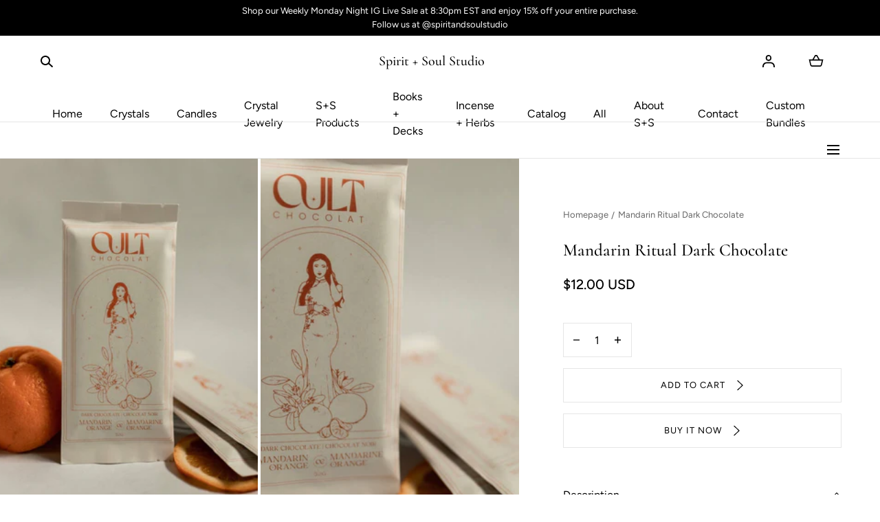

--- FILE ---
content_type: text/html; charset=utf-8
request_url: https://shopspiritandsoulstudio.com/products/mandarin-orange
body_size: 35716
content:
<!doctype html>
<html class="no-js" lang="en">
  <head>
    <meta charset="utf-8">
    <meta http-equiv="X-UA-Compatible" content="IE=edge">
    <meta name="viewport" content="width=device-width,initial-scale=1">
    <meta name="theme-color" content="">
    <link rel="canonical" href="https://shopspiritandsoulstudio.com/products/mandarin-orange">
    <link rel="preconnect" href="https://cdn.shopify.com" crossorigin><link rel="icon" type="image/png" href="//shopspiritandsoulstudio.com/cdn/shop/files/Favicon.png?crop=center&height=32&v=1647032955&width=32"><link rel="preconnect" href="https://fonts.shopifycdn.com" crossorigin><title>Mandarin Ritual Dark Chocolate &ndash; Spirit + Soul Studio</title><meta name="description" content="Handpicked from the lush orchards of goddess Xiu, sweet, juicy mandarin oranges are married with dark chocolate for a combination that’s indulgent while light and zesty yet balanced.">

<meta property="og:site_name" content="Spirit + Soul Studio">
<meta property="og:url" content="https://shopspiritandsoulstudio.com/products/mandarin-orange">
<meta property="og:title" content="Mandarin Ritual Dark Chocolate">
<meta property="og:type" content="product">
<meta property="og:description" content="Handpicked from the lush orchards of goddess Xiu, sweet, juicy mandarin oranges are married with dark chocolate for a combination that’s indulgent while light and zesty yet balanced."><meta property="og:image" content="http://shopspiritandsoulstudio.com/cdn/shop/products/b5e31e1a2c642d200f7b073b306a15b97f8cdb1714f331834281c06dc553b528.jpg?v=1701540108&width=1341">
  <meta property="og:image:secure_url" content="https://shopspiritandsoulstudio.com/cdn/shop/products/b5e31e1a2c642d200f7b073b306a15b97f8cdb1714f331834281c06dc553b528.jpg?v=1701540108&width=1341">
  <meta property="og:image:width" content="1341">
  <meta property="og:image:height" content="1341"><meta property="og:price:amount" content="12.00">
  <meta property="og:price:currency" content="USD"><meta name="twitter:card" content="summary_large_image">
<meta name="twitter:title" content="Mandarin Ritual Dark Chocolate">
<meta name="twitter:description" content="Handpicked from the lush orchards of goddess Xiu, sweet, juicy mandarin oranges are married with dark chocolate for a combination that’s indulgent while light and zesty yet balanced.">
<script src="//shopspiritandsoulstudio.com/cdn/shop/t/7/assets/global.js?v=143670347583938912481688853032" defer="defer"></script>
    <script src="//shopspiritandsoulstudio.com/cdn/shop/t/7/assets/localization-form.js?v=96801384334417029991688853031" defer="defer"></script>

    <script>window.performance && window.performance.mark && window.performance.mark('shopify.content_for_header.start');</script><meta id="shopify-digital-wallet" name="shopify-digital-wallet" content="/60679586045/digital_wallets/dialog">
<meta name="shopify-checkout-api-token" content="868ac2c1f501fcd1e64c87f8938f4927">
<link rel="alternate" type="application/json+oembed" href="https://shopspiritandsoulstudio.com/products/mandarin-orange.oembed">
<script async="async" src="/checkouts/internal/preloads.js?locale=en-US"></script>
<link rel="preconnect" href="https://shop.app" crossorigin="anonymous">
<script async="async" src="https://shop.app/checkouts/internal/preloads.js?locale=en-US&shop_id=60679586045" crossorigin="anonymous"></script>
<script id="apple-pay-shop-capabilities" type="application/json">{"shopId":60679586045,"countryCode":"US","currencyCode":"USD","merchantCapabilities":["supports3DS"],"merchantId":"gid:\/\/shopify\/Shop\/60679586045","merchantName":"Spirit + Soul Studio","requiredBillingContactFields":["postalAddress","email"],"requiredShippingContactFields":["postalAddress","email"],"shippingType":"shipping","supportedNetworks":["visa","masterCard","amex","discover","elo","jcb"],"total":{"type":"pending","label":"Spirit + Soul Studio","amount":"1.00"},"shopifyPaymentsEnabled":true,"supportsSubscriptions":true}</script>
<script id="shopify-features" type="application/json">{"accessToken":"868ac2c1f501fcd1e64c87f8938f4927","betas":["rich-media-storefront-analytics"],"domain":"shopspiritandsoulstudio.com","predictiveSearch":true,"shopId":60679586045,"locale":"en"}</script>
<script>var Shopify = Shopify || {};
Shopify.shop = "spiritandsoulstudio.myshopify.com";
Shopify.locale = "en";
Shopify.currency = {"active":"USD","rate":"1.0"};
Shopify.country = "US";
Shopify.theme = {"name":"Mojave","id":137226911997,"schema_name":"Mojave","schema_version":"2.0.6","theme_store_id":1497,"role":"main"};
Shopify.theme.handle = "null";
Shopify.theme.style = {"id":null,"handle":null};
Shopify.cdnHost = "shopspiritandsoulstudio.com/cdn";
Shopify.routes = Shopify.routes || {};
Shopify.routes.root = "/";</script>
<script type="module">!function(o){(o.Shopify=o.Shopify||{}).modules=!0}(window);</script>
<script>!function(o){function n(){var o=[];function n(){o.push(Array.prototype.slice.apply(arguments))}return n.q=o,n}var t=o.Shopify=o.Shopify||{};t.loadFeatures=n(),t.autoloadFeatures=n()}(window);</script>
<script>
  window.ShopifyPay = window.ShopifyPay || {};
  window.ShopifyPay.apiHost = "shop.app\/pay";
  window.ShopifyPay.redirectState = null;
</script>
<script id="shop-js-analytics" type="application/json">{"pageType":"product"}</script>
<script defer="defer" async type="module" src="//shopspiritandsoulstudio.com/cdn/shopifycloud/shop-js/modules/v2/client.init-shop-cart-sync_BdyHc3Nr.en.esm.js"></script>
<script defer="defer" async type="module" src="//shopspiritandsoulstudio.com/cdn/shopifycloud/shop-js/modules/v2/chunk.common_Daul8nwZ.esm.js"></script>
<script type="module">
  await import("//shopspiritandsoulstudio.com/cdn/shopifycloud/shop-js/modules/v2/client.init-shop-cart-sync_BdyHc3Nr.en.esm.js");
await import("//shopspiritandsoulstudio.com/cdn/shopifycloud/shop-js/modules/v2/chunk.common_Daul8nwZ.esm.js");

  window.Shopify.SignInWithShop?.initShopCartSync?.({"fedCMEnabled":true,"windoidEnabled":true});

</script>
<script>
  window.Shopify = window.Shopify || {};
  if (!window.Shopify.featureAssets) window.Shopify.featureAssets = {};
  window.Shopify.featureAssets['shop-js'] = {"shop-cart-sync":["modules/v2/client.shop-cart-sync_QYOiDySF.en.esm.js","modules/v2/chunk.common_Daul8nwZ.esm.js"],"init-fed-cm":["modules/v2/client.init-fed-cm_DchLp9rc.en.esm.js","modules/v2/chunk.common_Daul8nwZ.esm.js"],"shop-button":["modules/v2/client.shop-button_OV7bAJc5.en.esm.js","modules/v2/chunk.common_Daul8nwZ.esm.js"],"init-windoid":["modules/v2/client.init-windoid_DwxFKQ8e.en.esm.js","modules/v2/chunk.common_Daul8nwZ.esm.js"],"shop-cash-offers":["modules/v2/client.shop-cash-offers_DWtL6Bq3.en.esm.js","modules/v2/chunk.common_Daul8nwZ.esm.js","modules/v2/chunk.modal_CQq8HTM6.esm.js"],"shop-toast-manager":["modules/v2/client.shop-toast-manager_CX9r1SjA.en.esm.js","modules/v2/chunk.common_Daul8nwZ.esm.js"],"init-shop-email-lookup-coordinator":["modules/v2/client.init-shop-email-lookup-coordinator_UhKnw74l.en.esm.js","modules/v2/chunk.common_Daul8nwZ.esm.js"],"pay-button":["modules/v2/client.pay-button_DzxNnLDY.en.esm.js","modules/v2/chunk.common_Daul8nwZ.esm.js"],"avatar":["modules/v2/client.avatar_BTnouDA3.en.esm.js"],"init-shop-cart-sync":["modules/v2/client.init-shop-cart-sync_BdyHc3Nr.en.esm.js","modules/v2/chunk.common_Daul8nwZ.esm.js"],"shop-login-button":["modules/v2/client.shop-login-button_D8B466_1.en.esm.js","modules/v2/chunk.common_Daul8nwZ.esm.js","modules/v2/chunk.modal_CQq8HTM6.esm.js"],"init-customer-accounts-sign-up":["modules/v2/client.init-customer-accounts-sign-up_C8fpPm4i.en.esm.js","modules/v2/client.shop-login-button_D8B466_1.en.esm.js","modules/v2/chunk.common_Daul8nwZ.esm.js","modules/v2/chunk.modal_CQq8HTM6.esm.js"],"init-shop-for-new-customer-accounts":["modules/v2/client.init-shop-for-new-customer-accounts_CVTO0Ztu.en.esm.js","modules/v2/client.shop-login-button_D8B466_1.en.esm.js","modules/v2/chunk.common_Daul8nwZ.esm.js","modules/v2/chunk.modal_CQq8HTM6.esm.js"],"init-customer-accounts":["modules/v2/client.init-customer-accounts_dRgKMfrE.en.esm.js","modules/v2/client.shop-login-button_D8B466_1.en.esm.js","modules/v2/chunk.common_Daul8nwZ.esm.js","modules/v2/chunk.modal_CQq8HTM6.esm.js"],"shop-follow-button":["modules/v2/client.shop-follow-button_CkZpjEct.en.esm.js","modules/v2/chunk.common_Daul8nwZ.esm.js","modules/v2/chunk.modal_CQq8HTM6.esm.js"],"lead-capture":["modules/v2/client.lead-capture_BntHBhfp.en.esm.js","modules/v2/chunk.common_Daul8nwZ.esm.js","modules/v2/chunk.modal_CQq8HTM6.esm.js"],"checkout-modal":["modules/v2/client.checkout-modal_CfxcYbTm.en.esm.js","modules/v2/chunk.common_Daul8nwZ.esm.js","modules/v2/chunk.modal_CQq8HTM6.esm.js"],"shop-login":["modules/v2/client.shop-login_Da4GZ2H6.en.esm.js","modules/v2/chunk.common_Daul8nwZ.esm.js","modules/v2/chunk.modal_CQq8HTM6.esm.js"],"payment-terms":["modules/v2/client.payment-terms_MV4M3zvL.en.esm.js","modules/v2/chunk.common_Daul8nwZ.esm.js","modules/v2/chunk.modal_CQq8HTM6.esm.js"]};
</script>
<script>(function() {
  var isLoaded = false;
  function asyncLoad() {
    if (isLoaded) return;
    isLoaded = true;
    var urls = ["https:\/\/pixel.orichi.info\/Content\/orichipixel.min.js?v=638149566709082396\u0026shop=spiritandsoulstudio.myshopify.com","https:\/\/cdn.trytadapp.com\/loader.js?shop=spiritandsoulstudio.myshopify.com","\/\/swymv3free-01.azureedge.net\/code\/swym-shopify.js?shop=spiritandsoulstudio.myshopify.com","\/\/cdn.shopify.com\/proxy\/76d767f480557077e66e1c91ac9dad28aaf85e1f5b7fc054c151eb3df89a89b4\/d1639lhkj5l89m.cloudfront.net\/js\/storefront\/uppromote.js?shop=spiritandsoulstudio.myshopify.com\u0026sp-cache-control=cHVibGljLCBtYXgtYWdlPTkwMA"];
    for (var i = 0; i < urls.length; i++) {
      var s = document.createElement('script');
      s.type = 'text/javascript';
      s.async = true;
      s.src = urls[i];
      var x = document.getElementsByTagName('script')[0];
      x.parentNode.insertBefore(s, x);
    }
  };
  if(window.attachEvent) {
    window.attachEvent('onload', asyncLoad);
  } else {
    window.addEventListener('load', asyncLoad, false);
  }
})();</script>
<script id="__st">var __st={"a":60679586045,"offset":-18000,"reqid":"bac6d1b7-97c5-4ee8-91b6-ca2d36cbf375-1768962276","pageurl":"shopspiritandsoulstudio.com\/products\/mandarin-orange","u":"31ec068ce06a","p":"product","rtyp":"product","rid":8229927780605};</script>
<script>window.ShopifyPaypalV4VisibilityTracking = true;</script>
<script id="captcha-bootstrap">!function(){'use strict';const t='contact',e='account',n='new_comment',o=[[t,t],['blogs',n],['comments',n],[t,'customer']],c=[[e,'customer_login'],[e,'guest_login'],[e,'recover_customer_password'],[e,'create_customer']],r=t=>t.map((([t,e])=>`form[action*='/${t}']:not([data-nocaptcha='true']) input[name='form_type'][value='${e}']`)).join(','),a=t=>()=>t?[...document.querySelectorAll(t)].map((t=>t.form)):[];function s(){const t=[...o],e=r(t);return a(e)}const i='password',u='form_key',d=['recaptcha-v3-token','g-recaptcha-response','h-captcha-response',i],f=()=>{try{return window.sessionStorage}catch{return}},m='__shopify_v',_=t=>t.elements[u];function p(t,e,n=!1){try{const o=window.sessionStorage,c=JSON.parse(o.getItem(e)),{data:r}=function(t){const{data:e,action:n}=t;return t[m]||n?{data:e,action:n}:{data:t,action:n}}(c);for(const[e,n]of Object.entries(r))t.elements[e]&&(t.elements[e].value=n);n&&o.removeItem(e)}catch(o){console.error('form repopulation failed',{error:o})}}const l='form_type',E='cptcha';function T(t){t.dataset[E]=!0}const w=window,h=w.document,L='Shopify',v='ce_forms',y='captcha';let A=!1;((t,e)=>{const n=(g='f06e6c50-85a8-45c8-87d0-21a2b65856fe',I='https://cdn.shopify.com/shopifycloud/storefront-forms-hcaptcha/ce_storefront_forms_captcha_hcaptcha.v1.5.2.iife.js',D={infoText:'Protected by hCaptcha',privacyText:'Privacy',termsText:'Terms'},(t,e,n)=>{const o=w[L][v],c=o.bindForm;if(c)return c(t,g,e,D).then(n);var r;o.q.push([[t,g,e,D],n]),r=I,A||(h.body.append(Object.assign(h.createElement('script'),{id:'captcha-provider',async:!0,src:r})),A=!0)});var g,I,D;w[L]=w[L]||{},w[L][v]=w[L][v]||{},w[L][v].q=[],w[L][y]=w[L][y]||{},w[L][y].protect=function(t,e){n(t,void 0,e),T(t)},Object.freeze(w[L][y]),function(t,e,n,w,h,L){const[v,y,A,g]=function(t,e,n){const i=e?o:[],u=t?c:[],d=[...i,...u],f=r(d),m=r(i),_=r(d.filter((([t,e])=>n.includes(e))));return[a(f),a(m),a(_),s()]}(w,h,L),I=t=>{const e=t.target;return e instanceof HTMLFormElement?e:e&&e.form},D=t=>v().includes(t);t.addEventListener('submit',(t=>{const e=I(t);if(!e)return;const n=D(e)&&!e.dataset.hcaptchaBound&&!e.dataset.recaptchaBound,o=_(e),c=g().includes(e)&&(!o||!o.value);(n||c)&&t.preventDefault(),c&&!n&&(function(t){try{if(!f())return;!function(t){const e=f();if(!e)return;const n=_(t);if(!n)return;const o=n.value;o&&e.removeItem(o)}(t);const e=Array.from(Array(32),(()=>Math.random().toString(36)[2])).join('');!function(t,e){_(t)||t.append(Object.assign(document.createElement('input'),{type:'hidden',name:u})),t.elements[u].value=e}(t,e),function(t,e){const n=f();if(!n)return;const o=[...t.querySelectorAll(`input[type='${i}']`)].map((({name:t})=>t)),c=[...d,...o],r={};for(const[a,s]of new FormData(t).entries())c.includes(a)||(r[a]=s);n.setItem(e,JSON.stringify({[m]:1,action:t.action,data:r}))}(t,e)}catch(e){console.error('failed to persist form',e)}}(e),e.submit())}));const S=(t,e)=>{t&&!t.dataset[E]&&(n(t,e.some((e=>e===t))),T(t))};for(const o of['focusin','change'])t.addEventListener(o,(t=>{const e=I(t);D(e)&&S(e,y())}));const B=e.get('form_key'),M=e.get(l),P=B&&M;t.addEventListener('DOMContentLoaded',(()=>{const t=y();if(P)for(const e of t)e.elements[l].value===M&&p(e,B);[...new Set([...A(),...v().filter((t=>'true'===t.dataset.shopifyCaptcha))])].forEach((e=>S(e,t)))}))}(h,new URLSearchParams(w.location.search),n,t,e,['guest_login'])})(!0,!0)}();</script>
<script integrity="sha256-4kQ18oKyAcykRKYeNunJcIwy7WH5gtpwJnB7kiuLZ1E=" data-source-attribution="shopify.loadfeatures" defer="defer" src="//shopspiritandsoulstudio.com/cdn/shopifycloud/storefront/assets/storefront/load_feature-a0a9edcb.js" crossorigin="anonymous"></script>
<script crossorigin="anonymous" defer="defer" src="//shopspiritandsoulstudio.com/cdn/shopifycloud/storefront/assets/shopify_pay/storefront-65b4c6d7.js?v=20250812"></script>
<script data-source-attribution="shopify.dynamic_checkout.dynamic.init">var Shopify=Shopify||{};Shopify.PaymentButton=Shopify.PaymentButton||{isStorefrontPortableWallets:!0,init:function(){window.Shopify.PaymentButton.init=function(){};var t=document.createElement("script");t.src="https://shopspiritandsoulstudio.com/cdn/shopifycloud/portable-wallets/latest/portable-wallets.en.js",t.type="module",document.head.appendChild(t)}};
</script>
<script data-source-attribution="shopify.dynamic_checkout.buyer_consent">
  function portableWalletsHideBuyerConsent(e){var t=document.getElementById("shopify-buyer-consent"),n=document.getElementById("shopify-subscription-policy-button");t&&n&&(t.classList.add("hidden"),t.setAttribute("aria-hidden","true"),n.removeEventListener("click",e))}function portableWalletsShowBuyerConsent(e){var t=document.getElementById("shopify-buyer-consent"),n=document.getElementById("shopify-subscription-policy-button");t&&n&&(t.classList.remove("hidden"),t.removeAttribute("aria-hidden"),n.addEventListener("click",e))}window.Shopify?.PaymentButton&&(window.Shopify.PaymentButton.hideBuyerConsent=portableWalletsHideBuyerConsent,window.Shopify.PaymentButton.showBuyerConsent=portableWalletsShowBuyerConsent);
</script>
<script data-source-attribution="shopify.dynamic_checkout.cart.bootstrap">document.addEventListener("DOMContentLoaded",(function(){function t(){return document.querySelector("shopify-accelerated-checkout-cart, shopify-accelerated-checkout")}if(t())Shopify.PaymentButton.init();else{new MutationObserver((function(e,n){t()&&(Shopify.PaymentButton.init(),n.disconnect())})).observe(document.body,{childList:!0,subtree:!0})}}));
</script>
<link id="shopify-accelerated-checkout-styles" rel="stylesheet" media="screen" href="https://shopspiritandsoulstudio.com/cdn/shopifycloud/portable-wallets/latest/accelerated-checkout-backwards-compat.css" crossorigin="anonymous">
<style id="shopify-accelerated-checkout-cart">
        #shopify-buyer-consent {
  margin-top: 1em;
  display: inline-block;
  width: 100%;
}

#shopify-buyer-consent.hidden {
  display: none;
}

#shopify-subscription-policy-button {
  background: none;
  border: none;
  padding: 0;
  text-decoration: underline;
  font-size: inherit;
  cursor: pointer;
}

#shopify-subscription-policy-button::before {
  box-shadow: none;
}

      </style>

<script>window.performance && window.performance.mark && window.performance.mark('shopify.content_for_header.end');</script>


<style data-shopify>
@font-face {
  font-family: Figtree;
  font-weight: 400;
  font-style: normal;
  font-display: swap;
  src: url("//shopspiritandsoulstudio.com/cdn/fonts/figtree/figtree_n4.3c0838aba1701047e60be6a99a1b0a40ce9b8419.woff2") format("woff2"),
       url("//shopspiritandsoulstudio.com/cdn/fonts/figtree/figtree_n4.c0575d1db21fc3821f17fd6617d3dee552312137.woff") format("woff");
}
@font-face {
  font-family: Figtree;
  font-weight: 400;
  font-style: italic;
  font-display: swap;
  src: url("//shopspiritandsoulstudio.com/cdn/fonts/figtree/figtree_i4.89f7a4275c064845c304a4cf8a4a586060656db2.woff2") format("woff2"),
       url("//shopspiritandsoulstudio.com/cdn/fonts/figtree/figtree_i4.6f955aaaafc55a22ffc1f32ecf3756859a5ad3e2.woff") format("woff");
}
@font-face {
  font-family: Figtree;
  font-weight: 300;
  font-style: normal;
  font-display: swap;
  src: url("//shopspiritandsoulstudio.com/cdn/fonts/figtree/figtree_n3.e4cc0323f8b9feb279bf6ced9d868d88ce80289f.woff2") format("woff2"),
       url("//shopspiritandsoulstudio.com/cdn/fonts/figtree/figtree_n3.db79ac3fb83d054d99bd79fccf8e8782b5cf449e.woff") format("woff");
}
@font-face {
  font-family: Figtree;
  font-weight: 300;
  font-style: italic;
  font-display: swap;
  src: url("//shopspiritandsoulstudio.com/cdn/fonts/figtree/figtree_i3.914abbe7a583759f0a18bf02652c9ee1f4bb1c6d.woff2") format("woff2"),
       url("//shopspiritandsoulstudio.com/cdn/fonts/figtree/figtree_i3.3d7354f07ddb3c61082efcb69896c65d6c00d9fa.woff") format("woff");
}
@font-face {
  font-family: Figtree;
  font-weight: 500;
  font-style: normal;
  font-display: swap;
  src: url("//shopspiritandsoulstudio.com/cdn/fonts/figtree/figtree_n5.3b6b7df38aa5986536945796e1f947445832047c.woff2") format("woff2"),
       url("//shopspiritandsoulstudio.com/cdn/fonts/figtree/figtree_n5.f26bf6dcae278b0ed902605f6605fa3338e81dab.woff") format("woff");
}
@font-face {
  font-family: Figtree;
  font-weight: 500;
  font-style: italic;
  font-display: swap;
  src: url("//shopspiritandsoulstudio.com/cdn/fonts/figtree/figtree_i5.969396f679a62854cf82dbf67acc5721e41351f0.woff2") format("woff2"),
       url("//shopspiritandsoulstudio.com/cdn/fonts/figtree/figtree_i5.93bc1cad6c73ca9815f9777c49176dfc9d2890dd.woff") format("woff");
}
@font-face {
  font-family: Figtree;
  font-weight: 600;
  font-style: normal;
  font-display: swap;
  src: url("//shopspiritandsoulstudio.com/cdn/fonts/figtree/figtree_n6.9d1ea52bb49a0a86cfd1b0383d00f83d3fcc14de.woff2") format("woff2"),
       url("//shopspiritandsoulstudio.com/cdn/fonts/figtree/figtree_n6.f0fcdea525a0e47b2ae4ab645832a8e8a96d31d3.woff") format("woff");
}
@font-face {
  font-family: Figtree;
  font-weight: 600;
  font-style: italic;
  font-display: swap;
  src: url("//shopspiritandsoulstudio.com/cdn/fonts/figtree/figtree_i6.702baae75738b446cfbed6ac0d60cab7b21e61ba.woff2") format("woff2"),
       url("//shopspiritandsoulstudio.com/cdn/fonts/figtree/figtree_i6.6b8dc40d16c9905d29525156e284509f871ce8f9.woff") format("woff");
}
@font-face {
  font-family: Figtree;
  font-weight: 700;
  font-style: normal;
  font-display: swap;
  src: url("//shopspiritandsoulstudio.com/cdn/fonts/figtree/figtree_n7.2fd9bfe01586148e644724096c9d75e8c7a90e55.woff2") format("woff2"),
       url("//shopspiritandsoulstudio.com/cdn/fonts/figtree/figtree_n7.ea05de92d862f9594794ab281c4c3a67501ef5fc.woff") format("woff");
}
@font-face {
  font-family: Figtree;
  font-weight: 700;
  font-style: italic;
  font-display: swap;
  src: url("//shopspiritandsoulstudio.com/cdn/fonts/figtree/figtree_i7.06add7096a6f2ab742e09ec7e498115904eda1fe.woff2") format("woff2"),
       url("//shopspiritandsoulstudio.com/cdn/fonts/figtree/figtree_i7.ee584b5fcaccdbb5518c0228158941f8df81b101.woff") format("woff");
}
@font-face {
  font-family: Figtree;
  font-weight: 800;
  font-style: normal;
  font-display: swap;
  src: url("//shopspiritandsoulstudio.com/cdn/fonts/figtree/figtree_n8.9ff6d071825a72d8671959a058f3e57a9f1ff61f.woff2") format("woff2"),
       url("//shopspiritandsoulstudio.com/cdn/fonts/figtree/figtree_n8.717cfbca15cfe9904984ba933599ab134f457561.woff") format("woff");
}
@font-face {
  font-family: Figtree;
  font-weight: 800;
  font-style: italic;
  font-display: swap;
  src: url("//shopspiritandsoulstudio.com/cdn/fonts/figtree/figtree_i8.02c752aa45f8bfed6242103af0fc34886d746eb5.woff2") format("woff2"),
       url("//shopspiritandsoulstudio.com/cdn/fonts/figtree/figtree_i8.f1742e2cfd8cc8b67d71cdb4f81b9a94bc054d9a.woff") format("woff");
}
@font-face {
  font-family: Figtree;
  font-weight: 900;
  font-style: normal;
  font-display: swap;
  src: url("//shopspiritandsoulstudio.com/cdn/fonts/figtree/figtree_n9.c9185a1dab0680c9bce2d373c6fc665d10b5e421.woff2") format("woff2"),
       url("//shopspiritandsoulstudio.com/cdn/fonts/figtree/figtree_n9.60f18207a47942453faf8770b2e7e8f4757b2493.woff") format("woff");
}
@font-face {
  font-family: Figtree;
  font-weight: 900;
  font-style: italic;
  font-display: swap;
  src: url("//shopspiritandsoulstudio.com/cdn/fonts/figtree/figtree_i9.52cfd46a18002d3eb2c8e0abf4e3a200bcdcadf0.woff2") format("woff2"),
       url("//shopspiritandsoulstudio.com/cdn/fonts/figtree/figtree_i9.771e47ee6227db726e79da4a30fbe8788fe0e115.woff") format("woff");
}
@font-face {
  font-family: Cormorant;
  font-weight: 500;
  font-style: normal;
  font-display: swap;
  src: url("//shopspiritandsoulstudio.com/cdn/fonts/cormorant/cormorant_n5.897f6a30ce53863d490505c0132c13f3a2107ba7.woff2") format("woff2"),
       url("//shopspiritandsoulstudio.com/cdn/fonts/cormorant/cormorant_n5.2886c5c58d0eba0663ec9f724d5eb310c99287bf.woff") format("woff");
}
:root {
    --color-typography-primary: #000000;
    --color-typography-body: #666666;
    --color-typography-secondary: #e6e6e6;
    --color-typography-accent: #ffffff;

    --color-background-body: #fff;
    --color-background-elements: #ffffff;
    --color-background-bg-1: #f7f5f0;
    --color-background-bg-2: #000000;
    --color-background-images: #f7f5f0;

    --color-border-1: #e6e6e6;
    --color-border-2: #e5e4df;

    --color-buttons-primary: #1b1a1f;
    --color-buttons-primary-text: #ffffff;
    --color-buttons-secondary: #ffffff;
    --color-buttons-secondary-text: #000000;
    --buttons-border-width: 0;

    --color-badge: #ffffff;
    --color-badge-text: #666666;

    --color-sale-tag: #ffffff;
    --color-sale-tag-text: #666666;

    --color-discounted-price: #808080;
    --color-sale-price: #e22828;

    --color-header-bar: #000000;
    --color-header-bar-text: #ffffff;
    --color-header: #ffffff;
    --color-header-text: #000000;
    --color-header-text-transparent: #ffffff;
    --color-header-accent: #000000;
    --color-header-accent-text: #ffffff;

    --color-footer: #000;
    --color-footer-text: #ffffff;
    --color-footer-text-secondary: #808080;

    --font-heading-family: Cormorant, serif;
    --font-heading-style: normal;
    --font-heading-weight: 500;

    --font-buttons-family: Figtree, sans-serif;
    --font-buttons-style: normal;
    --font-buttons-weight: 400;
    --buttons-letter-spacing: 0.1rem;
    --buttons-text-transform: uppercase;

    --font-body-family: Figtree, sans-serif;
    --font-body-style: normal;
    --font-body-weight: 400;

    --font-body-scale: 1.0;
    --font-heading-scale: 1.0;

    --navigation-font-weight: 400;

    --font-size-product-card: 1.3rem;

    --color-red: #e22828;
  }</style>

<noscript>
  <style data-shopify>
    [data-fade-in] {
      opacity: 1 !important;
      transform: none !important;
    }
  </style>
</noscript>
<link href="//shopspiritandsoulstudio.com/cdn/shop/t/7/assets/base.css?v=33141393365209376541688853033" rel="stylesheet" type="text/css" media="all" /><link rel="preload" as="font" href="//shopspiritandsoulstudio.com/cdn/fonts/figtree/figtree_n4.3c0838aba1701047e60be6a99a1b0a40ce9b8419.woff2" type="font/woff2" crossorigin><link rel="preload" as="font" href="//shopspiritandsoulstudio.com/cdn/fonts/cormorant/cormorant_n5.897f6a30ce53863d490505c0132c13f3a2107ba7.woff2" type="font/woff2" crossorigin><link rel="stylesheet" href="//shopspiritandsoulstudio.com/cdn/shop/t/7/assets/component-predictive-search.css?v=636885047435178841688853032" media="print" onload="this.media='all'"><script>
      document.documentElement.className = document.documentElement.className.replace('no-js', 'js');

      if (Shopify.designMode) {
        document.documentElement.classList.add('shopify-design-mode');
      }
    </script><link rel="stylesheet" href="//shopspiritandsoulstudio.com/cdn/shop/t/7/assets/splide-core.min.css?v=107269924544012810181688853033" media="print" onload="this.media='all'">
    <noscript>
      <link href="//shopspiritandsoulstudio.com/cdn/shop/t/7/assets/splide-core.min.css?v=107269924544012810181688853033" rel="stylesheet" type="text/css" media="all" />
    </noscript>

    <script src="//shopspiritandsoulstudio.com/cdn/shop/t/7/assets/bodyScrollLock.min.js?v=54831410435734691211688853031" defer="defer"></script>
    <script>
      window.lazySizesConfig = window.lazySizesConfig || {};
      window.lazySizesConfig.hFac = 0.01;
      window.lazySizesConfig.throttleDelay = 1000;
    </script>
    <script src="//shopspiritandsoulstudio.com/cdn/shop/t/7/assets/lazysizes.min.js?v=134355369821296239011688853031" defer="defer"></script>
    <script src="//shopspiritandsoulstudio.com/cdn/shop/t/7/assets/splide.min.js?v=63939673939721525991688853032" defer="defer"></script>
  <!-- BEGIN app block: shopify://apps/mbc-bundle-builder/blocks/mbc-builder-core/b2760cbb-20b7-41db-a8ab-c4b55296aac0 --><script>
  window.MBC_BUILDER = {
    shop: {
      moneyFormat: "${{amount}}",
      fileUrl: "//shopspiritandsoulstudio.com/cdn/shop/files/fileName.png?v=3042",
      url: "https:\/\/shopspiritandsoulstudio.com"
    }
  };

  // (() => {
  //   var e = !0;
  //   function t() {
  //     if (e) {
  //       e = 0;
  //       var t = document.createElement("script");
  //       t.type = "text/javascript",
  //       t.async = !0,
  //       t.src ="https://cdn.shopify.com/extensions/019aea9b-93dd-74a0-b72e-d971ec038c7e/mbc-bundle-builder-282/assets/app.js";
  //       var s = document.getElementsByTagName("script")[0];
  //       s.parentNode.insertBefore(t, s)
  //     }
  //   }
  //   window.addEventListener("scroll", t, {
  //     passive: !0
  //   }),
  //   window.addEventListener("mousemove", t, {
  //     passive: !0
  //   }),
  //   window.addEventListener("touchstart", t, {
  //     passive: !0
  //   }),
  //   setTimeout(function() {
  //     t()
  //   }, 6e3)
  // })();
</script>
<script src="https://cdn.shopify.com/extensions/019aea9b-93dd-74a0-b72e-d971ec038c7e/mbc-bundle-builder-282/assets/app.js" async></script>

<style>
  mbc-builder-widget{
    display: block;
    min-height: 100vh;
    background-image: url('https://cdn.shopify.com/s/files/1/0860/3582/4948/files/transperent-900x900.png?v=1724848711');
  }
</style>

<!-- END app block --><link href="https://monorail-edge.shopifysvc.com" rel="dns-prefetch">
<script>(function(){if ("sendBeacon" in navigator && "performance" in window) {try {var session_token_from_headers = performance.getEntriesByType('navigation')[0].serverTiming.find(x => x.name == '_s').description;} catch {var session_token_from_headers = undefined;}var session_cookie_matches = document.cookie.match(/_shopify_s=([^;]*)/);var session_token_from_cookie = session_cookie_matches && session_cookie_matches.length === 2 ? session_cookie_matches[1] : "";var session_token = session_token_from_headers || session_token_from_cookie || "";function handle_abandonment_event(e) {var entries = performance.getEntries().filter(function(entry) {return /monorail-edge.shopifysvc.com/.test(entry.name);});if (!window.abandonment_tracked && entries.length === 0) {window.abandonment_tracked = true;var currentMs = Date.now();var navigation_start = performance.timing.navigationStart;var payload = {shop_id: 60679586045,url: window.location.href,navigation_start,duration: currentMs - navigation_start,session_token,page_type: "product"};window.navigator.sendBeacon("https://monorail-edge.shopifysvc.com/v1/produce", JSON.stringify({schema_id: "online_store_buyer_site_abandonment/1.1",payload: payload,metadata: {event_created_at_ms: currentMs,event_sent_at_ms: currentMs}}));}}window.addEventListener('pagehide', handle_abandonment_event);}}());</script>
<script id="web-pixels-manager-setup">(function e(e,d,r,n,o){if(void 0===o&&(o={}),!Boolean(null===(a=null===(i=window.Shopify)||void 0===i?void 0:i.analytics)||void 0===a?void 0:a.replayQueue)){var i,a;window.Shopify=window.Shopify||{};var t=window.Shopify;t.analytics=t.analytics||{};var s=t.analytics;s.replayQueue=[],s.publish=function(e,d,r){return s.replayQueue.push([e,d,r]),!0};try{self.performance.mark("wpm:start")}catch(e){}var l=function(){var e={modern:/Edge?\/(1{2}[4-9]|1[2-9]\d|[2-9]\d{2}|\d{4,})\.\d+(\.\d+|)|Firefox\/(1{2}[4-9]|1[2-9]\d|[2-9]\d{2}|\d{4,})\.\d+(\.\d+|)|Chrom(ium|e)\/(9{2}|\d{3,})\.\d+(\.\d+|)|(Maci|X1{2}).+ Version\/(15\.\d+|(1[6-9]|[2-9]\d|\d{3,})\.\d+)([,.]\d+|)( \(\w+\)|)( Mobile\/\w+|) Safari\/|Chrome.+OPR\/(9{2}|\d{3,})\.\d+\.\d+|(CPU[ +]OS|iPhone[ +]OS|CPU[ +]iPhone|CPU IPhone OS|CPU iPad OS)[ +]+(15[._]\d+|(1[6-9]|[2-9]\d|\d{3,})[._]\d+)([._]\d+|)|Android:?[ /-](13[3-9]|1[4-9]\d|[2-9]\d{2}|\d{4,})(\.\d+|)(\.\d+|)|Android.+Firefox\/(13[5-9]|1[4-9]\d|[2-9]\d{2}|\d{4,})\.\d+(\.\d+|)|Android.+Chrom(ium|e)\/(13[3-9]|1[4-9]\d|[2-9]\d{2}|\d{4,})\.\d+(\.\d+|)|SamsungBrowser\/([2-9]\d|\d{3,})\.\d+/,legacy:/Edge?\/(1[6-9]|[2-9]\d|\d{3,})\.\d+(\.\d+|)|Firefox\/(5[4-9]|[6-9]\d|\d{3,})\.\d+(\.\d+|)|Chrom(ium|e)\/(5[1-9]|[6-9]\d|\d{3,})\.\d+(\.\d+|)([\d.]+$|.*Safari\/(?![\d.]+ Edge\/[\d.]+$))|(Maci|X1{2}).+ Version\/(10\.\d+|(1[1-9]|[2-9]\d|\d{3,})\.\d+)([,.]\d+|)( \(\w+\)|)( Mobile\/\w+|) Safari\/|Chrome.+OPR\/(3[89]|[4-9]\d|\d{3,})\.\d+\.\d+|(CPU[ +]OS|iPhone[ +]OS|CPU[ +]iPhone|CPU IPhone OS|CPU iPad OS)[ +]+(10[._]\d+|(1[1-9]|[2-9]\d|\d{3,})[._]\d+)([._]\d+|)|Android:?[ /-](13[3-9]|1[4-9]\d|[2-9]\d{2}|\d{4,})(\.\d+|)(\.\d+|)|Mobile Safari.+OPR\/([89]\d|\d{3,})\.\d+\.\d+|Android.+Firefox\/(13[5-9]|1[4-9]\d|[2-9]\d{2}|\d{4,})\.\d+(\.\d+|)|Android.+Chrom(ium|e)\/(13[3-9]|1[4-9]\d|[2-9]\d{2}|\d{4,})\.\d+(\.\d+|)|Android.+(UC? ?Browser|UCWEB|U3)[ /]?(15\.([5-9]|\d{2,})|(1[6-9]|[2-9]\d|\d{3,})\.\d+)\.\d+|SamsungBrowser\/(5\.\d+|([6-9]|\d{2,})\.\d+)|Android.+MQ{2}Browser\/(14(\.(9|\d{2,})|)|(1[5-9]|[2-9]\d|\d{3,})(\.\d+|))(\.\d+|)|K[Aa][Ii]OS\/(3\.\d+|([4-9]|\d{2,})\.\d+)(\.\d+|)/},d=e.modern,r=e.legacy,n=navigator.userAgent;return n.match(d)?"modern":n.match(r)?"legacy":"unknown"}(),u="modern"===l?"modern":"legacy",c=(null!=n?n:{modern:"",legacy:""})[u],f=function(e){return[e.baseUrl,"/wpm","/b",e.hashVersion,"modern"===e.buildTarget?"m":"l",".js"].join("")}({baseUrl:d,hashVersion:r,buildTarget:u}),m=function(e){var d=e.version,r=e.bundleTarget,n=e.surface,o=e.pageUrl,i=e.monorailEndpoint;return{emit:function(e){var a=e.status,t=e.errorMsg,s=(new Date).getTime(),l=JSON.stringify({metadata:{event_sent_at_ms:s},events:[{schema_id:"web_pixels_manager_load/3.1",payload:{version:d,bundle_target:r,page_url:o,status:a,surface:n,error_msg:t},metadata:{event_created_at_ms:s}}]});if(!i)return console&&console.warn&&console.warn("[Web Pixels Manager] No Monorail endpoint provided, skipping logging."),!1;try{return self.navigator.sendBeacon.bind(self.navigator)(i,l)}catch(e){}var u=new XMLHttpRequest;try{return u.open("POST",i,!0),u.setRequestHeader("Content-Type","text/plain"),u.send(l),!0}catch(e){return console&&console.warn&&console.warn("[Web Pixels Manager] Got an unhandled error while logging to Monorail."),!1}}}}({version:r,bundleTarget:l,surface:e.surface,pageUrl:self.location.href,monorailEndpoint:e.monorailEndpoint});try{o.browserTarget=l,function(e){var d=e.src,r=e.async,n=void 0===r||r,o=e.onload,i=e.onerror,a=e.sri,t=e.scriptDataAttributes,s=void 0===t?{}:t,l=document.createElement("script"),u=document.querySelector("head"),c=document.querySelector("body");if(l.async=n,l.src=d,a&&(l.integrity=a,l.crossOrigin="anonymous"),s)for(var f in s)if(Object.prototype.hasOwnProperty.call(s,f))try{l.dataset[f]=s[f]}catch(e){}if(o&&l.addEventListener("load",o),i&&l.addEventListener("error",i),u)u.appendChild(l);else{if(!c)throw new Error("Did not find a head or body element to append the script");c.appendChild(l)}}({src:f,async:!0,onload:function(){if(!function(){var e,d;return Boolean(null===(d=null===(e=window.Shopify)||void 0===e?void 0:e.analytics)||void 0===d?void 0:d.initialized)}()){var d=window.webPixelsManager.init(e)||void 0;if(d){var r=window.Shopify.analytics;r.replayQueue.forEach((function(e){var r=e[0],n=e[1],o=e[2];d.publishCustomEvent(r,n,o)})),r.replayQueue=[],r.publish=d.publishCustomEvent,r.visitor=d.visitor,r.initialized=!0}}},onerror:function(){return m.emit({status:"failed",errorMsg:"".concat(f," has failed to load")})},sri:function(e){var d=/^sha384-[A-Za-z0-9+/=]+$/;return"string"==typeof e&&d.test(e)}(c)?c:"",scriptDataAttributes:o}),m.emit({status:"loading"})}catch(e){m.emit({status:"failed",errorMsg:(null==e?void 0:e.message)||"Unknown error"})}}})({shopId: 60679586045,storefrontBaseUrl: "https://shopspiritandsoulstudio.com",extensionsBaseUrl: "https://extensions.shopifycdn.com/cdn/shopifycloud/web-pixels-manager",monorailEndpoint: "https://monorail-edge.shopifysvc.com/unstable/produce_batch",surface: "storefront-renderer",enabledBetaFlags: ["2dca8a86"],webPixelsConfigList: [{"id":"952828157","configuration":"{ \"accountID\": \"234\", \"domain\": \"spiritandsoulstudio.myshopify.com\" }","eventPayloadVersion":"v1","runtimeContext":"STRICT","scriptVersion":"bda2f1a217c50b1d82a8127d224f97b1","type":"APP","apiClientId":5113899,"privacyPurposes":["ANALYTICS","MARKETING","SALE_OF_DATA"],"dataSharingAdjustments":{"protectedCustomerApprovalScopes":["read_customer_email","read_customer_name","read_customer_personal_data","read_customer_phone"]}},{"id":"661094653","configuration":"{\"shopId\":\"182346\",\"env\":\"production\",\"metaData\":\"[]\"}","eventPayloadVersion":"v1","runtimeContext":"STRICT","scriptVersion":"8e11013497942cd9be82d03af35714e6","type":"APP","apiClientId":2773553,"privacyPurposes":[],"dataSharingAdjustments":{"protectedCustomerApprovalScopes":["read_customer_address","read_customer_email","read_customer_name","read_customer_personal_data","read_customer_phone"]}},{"id":"9502973","configuration":"{\"integrationID\":\"4586\"}","eventPayloadVersion":"v1","runtimeContext":"STRICT","scriptVersion":"2123ee9ef6da30d9d29bde9dbccc14d6","type":"APP","apiClientId":2382190,"privacyPurposes":["ANALYTICS","MARKETING","SALE_OF_DATA"],"dataSharingAdjustments":{"protectedCustomerApprovalScopes":["read_customer_address","read_customer_email","read_customer_name","read_customer_personal_data","read_customer_phone"]}},{"id":"shopify-app-pixel","configuration":"{}","eventPayloadVersion":"v1","runtimeContext":"STRICT","scriptVersion":"0450","apiClientId":"shopify-pixel","type":"APP","privacyPurposes":["ANALYTICS","MARKETING"]},{"id":"shopify-custom-pixel","eventPayloadVersion":"v1","runtimeContext":"LAX","scriptVersion":"0450","apiClientId":"shopify-pixel","type":"CUSTOM","privacyPurposes":["ANALYTICS","MARKETING"]}],isMerchantRequest: false,initData: {"shop":{"name":"Spirit + Soul Studio","paymentSettings":{"currencyCode":"USD"},"myshopifyDomain":"spiritandsoulstudio.myshopify.com","countryCode":"US","storefrontUrl":"https:\/\/shopspiritandsoulstudio.com"},"customer":null,"cart":null,"checkout":null,"productVariants":[{"price":{"amount":12.0,"currencyCode":"USD"},"product":{"title":"Mandarin Ritual Dark Chocolate","vendor":"Cult Chocolat- Faire","id":"8229927780605","untranslatedTitle":"Mandarin Ritual Dark Chocolate","url":"\/products\/mandarin-orange","type":"313 - Food + Beverage"},"id":"44318425514237","image":{"src":"\/\/shopspiritandsoulstudio.com\/cdn\/shop\/products\/b5e31e1a2c642d200f7b073b306a15b97f8cdb1714f331834281c06dc553b528.jpg?v=1701540108"},"sku":"628942117138","title":"Default Title","untranslatedTitle":"Default Title"}],"purchasingCompany":null},},"https://shopspiritandsoulstudio.com/cdn","fcfee988w5aeb613cpc8e4bc33m6693e112",{"modern":"","legacy":""},{"shopId":"60679586045","storefrontBaseUrl":"https:\/\/shopspiritandsoulstudio.com","extensionBaseUrl":"https:\/\/extensions.shopifycdn.com\/cdn\/shopifycloud\/web-pixels-manager","surface":"storefront-renderer","enabledBetaFlags":"[\"2dca8a86\"]","isMerchantRequest":"false","hashVersion":"fcfee988w5aeb613cpc8e4bc33m6693e112","publish":"custom","events":"[[\"page_viewed\",{}],[\"product_viewed\",{\"productVariant\":{\"price\":{\"amount\":12.0,\"currencyCode\":\"USD\"},\"product\":{\"title\":\"Mandarin Ritual Dark Chocolate\",\"vendor\":\"Cult Chocolat- Faire\",\"id\":\"8229927780605\",\"untranslatedTitle\":\"Mandarin Ritual Dark Chocolate\",\"url\":\"\/products\/mandarin-orange\",\"type\":\"313 - Food + Beverage\"},\"id\":\"44318425514237\",\"image\":{\"src\":\"\/\/shopspiritandsoulstudio.com\/cdn\/shop\/products\/b5e31e1a2c642d200f7b073b306a15b97f8cdb1714f331834281c06dc553b528.jpg?v=1701540108\"},\"sku\":\"628942117138\",\"title\":\"Default Title\",\"untranslatedTitle\":\"Default Title\"}}]]"});</script><script>
  window.ShopifyAnalytics = window.ShopifyAnalytics || {};
  window.ShopifyAnalytics.meta = window.ShopifyAnalytics.meta || {};
  window.ShopifyAnalytics.meta.currency = 'USD';
  var meta = {"product":{"id":8229927780605,"gid":"gid:\/\/shopify\/Product\/8229927780605","vendor":"Cult Chocolat- Faire","type":"313 - Food + Beverage","handle":"mandarin-orange","variants":[{"id":44318425514237,"price":1200,"name":"Mandarin Ritual Dark Chocolate","public_title":null,"sku":"628942117138"}],"remote":false},"page":{"pageType":"product","resourceType":"product","resourceId":8229927780605,"requestId":"bac6d1b7-97c5-4ee8-91b6-ca2d36cbf375-1768962276"}};
  for (var attr in meta) {
    window.ShopifyAnalytics.meta[attr] = meta[attr];
  }
</script>
<script class="analytics">
  (function () {
    var customDocumentWrite = function(content) {
      var jquery = null;

      if (window.jQuery) {
        jquery = window.jQuery;
      } else if (window.Checkout && window.Checkout.$) {
        jquery = window.Checkout.$;
      }

      if (jquery) {
        jquery('body').append(content);
      }
    };

    var hasLoggedConversion = function(token) {
      if (token) {
        return document.cookie.indexOf('loggedConversion=' + token) !== -1;
      }
      return false;
    }

    var setCookieIfConversion = function(token) {
      if (token) {
        var twoMonthsFromNow = new Date(Date.now());
        twoMonthsFromNow.setMonth(twoMonthsFromNow.getMonth() + 2);

        document.cookie = 'loggedConversion=' + token + '; expires=' + twoMonthsFromNow;
      }
    }

    var trekkie = window.ShopifyAnalytics.lib = window.trekkie = window.trekkie || [];
    if (trekkie.integrations) {
      return;
    }
    trekkie.methods = [
      'identify',
      'page',
      'ready',
      'track',
      'trackForm',
      'trackLink'
    ];
    trekkie.factory = function(method) {
      return function() {
        var args = Array.prototype.slice.call(arguments);
        args.unshift(method);
        trekkie.push(args);
        return trekkie;
      };
    };
    for (var i = 0; i < trekkie.methods.length; i++) {
      var key = trekkie.methods[i];
      trekkie[key] = trekkie.factory(key);
    }
    trekkie.load = function(config) {
      trekkie.config = config || {};
      trekkie.config.initialDocumentCookie = document.cookie;
      var first = document.getElementsByTagName('script')[0];
      var script = document.createElement('script');
      script.type = 'text/javascript';
      script.onerror = function(e) {
        var scriptFallback = document.createElement('script');
        scriptFallback.type = 'text/javascript';
        scriptFallback.onerror = function(error) {
                var Monorail = {
      produce: function produce(monorailDomain, schemaId, payload) {
        var currentMs = new Date().getTime();
        var event = {
          schema_id: schemaId,
          payload: payload,
          metadata: {
            event_created_at_ms: currentMs,
            event_sent_at_ms: currentMs
          }
        };
        return Monorail.sendRequest("https://" + monorailDomain + "/v1/produce", JSON.stringify(event));
      },
      sendRequest: function sendRequest(endpointUrl, payload) {
        // Try the sendBeacon API
        if (window && window.navigator && typeof window.navigator.sendBeacon === 'function' && typeof window.Blob === 'function' && !Monorail.isIos12()) {
          var blobData = new window.Blob([payload], {
            type: 'text/plain'
          });

          if (window.navigator.sendBeacon(endpointUrl, blobData)) {
            return true;
          } // sendBeacon was not successful

        } // XHR beacon

        var xhr = new XMLHttpRequest();

        try {
          xhr.open('POST', endpointUrl);
          xhr.setRequestHeader('Content-Type', 'text/plain');
          xhr.send(payload);
        } catch (e) {
          console.log(e);
        }

        return false;
      },
      isIos12: function isIos12() {
        return window.navigator.userAgent.lastIndexOf('iPhone; CPU iPhone OS 12_') !== -1 || window.navigator.userAgent.lastIndexOf('iPad; CPU OS 12_') !== -1;
      }
    };
    Monorail.produce('monorail-edge.shopifysvc.com',
      'trekkie_storefront_load_errors/1.1',
      {shop_id: 60679586045,
      theme_id: 137226911997,
      app_name: "storefront",
      context_url: window.location.href,
      source_url: "//shopspiritandsoulstudio.com/cdn/s/trekkie.storefront.cd680fe47e6c39ca5d5df5f0a32d569bc48c0f27.min.js"});

        };
        scriptFallback.async = true;
        scriptFallback.src = '//shopspiritandsoulstudio.com/cdn/s/trekkie.storefront.cd680fe47e6c39ca5d5df5f0a32d569bc48c0f27.min.js';
        first.parentNode.insertBefore(scriptFallback, first);
      };
      script.async = true;
      script.src = '//shopspiritandsoulstudio.com/cdn/s/trekkie.storefront.cd680fe47e6c39ca5d5df5f0a32d569bc48c0f27.min.js';
      first.parentNode.insertBefore(script, first);
    };
    trekkie.load(
      {"Trekkie":{"appName":"storefront","development":false,"defaultAttributes":{"shopId":60679586045,"isMerchantRequest":null,"themeId":137226911997,"themeCityHash":"7775637180571419987","contentLanguage":"en","currency":"USD","eventMetadataId":"abaae49e-c942-4884-a96c-dae986686d1e"},"isServerSideCookieWritingEnabled":true,"monorailRegion":"shop_domain","enabledBetaFlags":["65f19447"]},"Session Attribution":{},"S2S":{"facebookCapiEnabled":false,"source":"trekkie-storefront-renderer","apiClientId":580111}}
    );

    var loaded = false;
    trekkie.ready(function() {
      if (loaded) return;
      loaded = true;

      window.ShopifyAnalytics.lib = window.trekkie;

      var originalDocumentWrite = document.write;
      document.write = customDocumentWrite;
      try { window.ShopifyAnalytics.merchantGoogleAnalytics.call(this); } catch(error) {};
      document.write = originalDocumentWrite;

      window.ShopifyAnalytics.lib.page(null,{"pageType":"product","resourceType":"product","resourceId":8229927780605,"requestId":"bac6d1b7-97c5-4ee8-91b6-ca2d36cbf375-1768962276","shopifyEmitted":true});

      var match = window.location.pathname.match(/checkouts\/(.+)\/(thank_you|post_purchase)/)
      var token = match? match[1]: undefined;
      if (!hasLoggedConversion(token)) {
        setCookieIfConversion(token);
        window.ShopifyAnalytics.lib.track("Viewed Product",{"currency":"USD","variantId":44318425514237,"productId":8229927780605,"productGid":"gid:\/\/shopify\/Product\/8229927780605","name":"Mandarin Ritual Dark Chocolate","price":"12.00","sku":"628942117138","brand":"Cult Chocolat- Faire","variant":null,"category":"313 - Food + Beverage","nonInteraction":true,"remote":false},undefined,undefined,{"shopifyEmitted":true});
      window.ShopifyAnalytics.lib.track("monorail:\/\/trekkie_storefront_viewed_product\/1.1",{"currency":"USD","variantId":44318425514237,"productId":8229927780605,"productGid":"gid:\/\/shopify\/Product\/8229927780605","name":"Mandarin Ritual Dark Chocolate","price":"12.00","sku":"628942117138","brand":"Cult Chocolat- Faire","variant":null,"category":"313 - Food + Beverage","nonInteraction":true,"remote":false,"referer":"https:\/\/shopspiritandsoulstudio.com\/products\/mandarin-orange"});
      }
    });


        var eventsListenerScript = document.createElement('script');
        eventsListenerScript.async = true;
        eventsListenerScript.src = "//shopspiritandsoulstudio.com/cdn/shopifycloud/storefront/assets/shop_events_listener-3da45d37.js";
        document.getElementsByTagName('head')[0].appendChild(eventsListenerScript);

})();</script>
<script
  defer
  src="https://shopspiritandsoulstudio.com/cdn/shopifycloud/perf-kit/shopify-perf-kit-3.0.4.min.js"
  data-application="storefront-renderer"
  data-shop-id="60679586045"
  data-render-region="gcp-us-central1"
  data-page-type="product"
  data-theme-instance-id="137226911997"
  data-theme-name="Mojave"
  data-theme-version="2.0.6"
  data-monorail-region="shop_domain"
  data-resource-timing-sampling-rate="10"
  data-shs="true"
  data-shs-beacon="true"
  data-shs-export-with-fetch="true"
  data-shs-logs-sample-rate="1"
  data-shs-beacon-endpoint="https://shopspiritandsoulstudio.com/api/collect"
></script>
</head>

  <body class="template template--product template--default">
    <a class="skip-to-content-link button visually-hidden" href="#MainContent">Skip to content</a><div id="shopify-section-announcement-bar" class="shopify-section section--announcement-bar"><link href="//shopspiritandsoulstudio.com/cdn/shop/t/7/assets/component-announcement-bar.css?v=26679604562919097291688853031" rel="stylesheet" type="text/css" media="all" />

  <script src="//shopspiritandsoulstudio.com/cdn/shop/t/7/assets/component-announcement-bar.js?v=113951726872866771501688853031" defer="defer"></script>
  <style data-shopify>
    .announcement-bar {
      --text-size: 1.0rem;
      --text-size-desktop: 1.3rem;
    }
  </style>
<announcement-bar
    class="announcement-bar"
    role="region"
    aria-label="Announcement bar"
  >
    <div class="announcement-bar__container container container--fullwidth">
      <div
        class="announcement-bar__inner splide"
        data-slider
        
        data-interval="3000"
      >
        <div class="announcement-bar__track splide__track">
          <div class="announcement-bar__list splide__list"><div class="announcement-bar__content splide__slide"><p>Shop our Weekly Monday Night IG Live Sale at 8:30pm EST and enjoy 15% off your entire purchase.<br/>Follow us at @spiritandsoulstudio</p></div></div>
        </div>
      </div></div>
  </announcement-bar>
</div><!-- BEGIN sections: header-group -->
<div id="shopify-section-sections--16843932565757__header" class="shopify-section shopify-section-group-header-group section--header"><link href="//shopspiritandsoulstudio.com/cdn/shop/t/7/assets/section-header.css?v=8271518505490711811688853033" rel="stylesheet" type="text/css" media="all" />
<link href="//shopspiritandsoulstudio.com/cdn/shop/t/7/assets/component-menu-drawer.css?v=98605997226760741688853031" rel="stylesheet" type="text/css" media="all" />
<link href="//shopspiritandsoulstudio.com/cdn/shop/t/7/assets/component-localization-form.css?v=38531885688487898101688853032" rel="stylesheet" type="text/css" media="all" />
<link href="//shopspiritandsoulstudio.com/cdn/shop/t/7/assets/component-search-form.css?v=104681457480539090651688853033" rel="stylesheet" type="text/css" media="all" />

<script src="//shopspiritandsoulstudio.com/cdn/shop/t/7/assets/details-disclosure.js?v=118626640824924522881688853033" defer="defer"></script>
<script src="//shopspiritandsoulstudio.com/cdn/shop/t/7/assets/details-modal.js?v=52635873173532301351688853033" defer="defer"></script>
<script src="//shopspiritandsoulstudio.com/cdn/shop/t/7/assets/sticky-header.js?v=1538395107508304611688853032" defer="defer"></script><style data-shopify>
    .header__logo {
      max-width: none;
    }

    @media screen and (max-width: 989px) {
      .header__logo__text {
        font-size: 1.5rem;
      }
    }
  

  
    

    

    

    

    .header__logo__text {
      font-size: 1.8rem;
    }
  

  @media screen and (min-width: 990px) {
    
      

      .header__logo__text {
        font-size: 2rem;
      }
    
  }

  @media screen and (min-width: 990px) and (hover: hover) and (pointer: fine)  {
    
      
        .header__inner {
          
            grid-template-columns: 1fr max-content 1fr;
          
        }
      
    
  }</style><sticky-header
  class="header-wrapper header header--logo-center-menu-bellow header--no-logo header--border-bottom header--has-menu"
  data-enable-sticky-header="true"
  
>
  <header class="header__wrapper">
    <div class="container">
      <div class="header__inner"><header-drawer data-breakpoint="tablet">
  <details id="Details-menu-drawer-container" class="menu-drawer-container">
    <summary
      class="menu-drawer-icon focus-inset"
      aria-label="Menu"
    >
      <span><svg width="24" height="24" viewBox="0 0 24 24" fill="none" xmlns="http://www.w3.org/2000/svg">
<path d="M21 17H3V19H21V17Z" fill="currentColor"/>
<path d="M21 11H3V13H21V11Z" fill="currentColor"/>
<path d="M21 5H3V7H21V5Z" fill="currentColor"/>
</svg>
<svg
  width="16"
  height="16"
  viewBox="0 0 16 16"
  fill="none"
  xmlns="http://www.w3.org/2000/svg"
>
  <path
    d="M15 2.41L13.59 1L8 6.59L2.41 1L1 2.41L6.59 8L1 13.59L2.41 15L8 9.41L13.59 15L15 13.59L9.41 8L15 2.41Z"
    fill="currentColor"
    stroke-width="0.5"
  />
</svg>
</span>
    </summary>

    <div id="menu-drawer" class="menu-drawer motion-reduce" tabindex="-1">
      <div class="menu-drawer__inner-container"><div class="menu-drawer__search" data-menu-drawer-search><predictive-search class="search-form" data-loading-text="Loading..."><form action="/search" method="get" role="search" class="search-form__wrapper js-search-form">
      <button type="submit" class="search-form__submit">
        <span class="visually-hidden">Search</span><svg width="24" height="24" viewBox="0 0 24 24" fill="none" xmlns="http://www.w3.org/2000/svg">
<path fill-rule="evenodd" clip-rule="evenodd" d="M5 10C5 7.23858 7.23858 5 10 5C12.7614 5 15 7.23858 15 10C15 12.7614 12.7614 15 10 15C7.23858 15 5 12.7614 5 10ZM10 3C6.13401 3 3 6.13401 3 10C3 13.866 6.13401 17 10 17C11.715 17 13.2859 16.3833 14.5032 15.3595L19.8243 20.2372L21.1757 18.7628L15.8354 13.8676C16.5713 12.7595 17 11.4298 17 10C17 6.13401 13.866 3 10 3Z" fill="currentColor"/>
</svg>
</button>

      <label class="search-form__label field__label visually-hidden" for="Search-In-Modal-nav-mobile">
        Search
      </label>

      <input
        type="search"
        id="Search-In-Modal-nav-mobile"
        class="search-form__input h6"
        name="q"
        value=""
        placeholder="Search our store"role="combobox"
          aria-expanded="false"
          aria-owns="predictive-search-results-list"
          aria-controls="predictive-search-results-list"
          aria-haspopup="listbox"
          aria-autocomplete="list"
          autocorrect="off"
          autocomplete="off"
          autocapitalize="off"
          spellcheck="false">

      <a
        href="#"
        class="search-form__clear"
        aria-label="Clear"
        data-clear-field
      ><svg
  width="16"
  height="16"
  viewBox="0 0 16 16"
  fill="none"
  xmlns="http://www.w3.org/2000/svg"
>
  <path
    d="M15 2.41L13.59 1L8 6.59L2.41 1L1 2.41L6.59 8L1 13.59L2.41 15L8 9.41L13.59 15L15 13.59L9.41 8L15 2.41Z"
    fill="currentColor"
    stroke-width="0.5"
  />
</svg>
</a><div class="predictive-search predictive-search--nav-mobile no-js-hidden" tabindex="-1" data-predictive-search data-scroll-container-inner>
          <div class="predictive-search__loading-state"><svg aria-hidden="true" focusable="false" role="presentation" class="spinner" viewBox="0 0 66 66" xmlns="http://www.w3.org/2000/svg">
  <circle class="path" fill="none" stroke-width="6" cx="33" cy="33" r="30"></circle>
</svg>
</div>
        </div>

        <span class="predictive-search-status visually-hidden" role="status" aria-hidden="true"></span></form></predictive-search></div><div class="menu-drawer__navigation-container" data-scroll-container>
          <nav class="menu-drawer__navigation">
            <ul class="menu-drawer__menu list-unstyled" role="list"><li><a
                      href="/"
                      class="menu-drawer__menu-item p1 full-unstyled-link focus-inset"
                      
                    >Home</a></li><li><a
                      href="/collections/crystals"
                      class="menu-drawer__menu-item p1 full-unstyled-link focus-inset"
                      
                    >Crystals</a></li><li><a
                      href="/collections/candles-1"
                      class="menu-drawer__menu-item p1 full-unstyled-link focus-inset"
                      
                    >Candles</a></li><li><a
                      href="/collections/wear-your-intentions-crystal-intention-based-jewelry"
                      class="menu-drawer__menu-item p1 full-unstyled-link focus-inset"
                      
                    >Crystal Jewelry</a></li><li><a
                      href="/collections/spirit-soul-studio-products"
                      class="menu-drawer__menu-item p1 full-unstyled-link focus-inset"
                      
                    >S+S Products</a></li><li><a
                      href="/collections/books-decks"
                      class="menu-drawer__menu-item p1 full-unstyled-link focus-inset"
                      
                    >Books + Decks</a></li><li><a
                      href="/collections/incense-sacred-herbs"
                      class="menu-drawer__menu-item p1 full-unstyled-link focus-inset"
                      
                    >Incense + Herbs</a></li><li><a
                      href="/collections"
                      class="menu-drawer__menu-item p1 full-unstyled-link focus-inset"
                      
                    >Catalog</a></li><li><a
                      href="/collections/all"
                      class="menu-drawer__menu-item p1 full-unstyled-link focus-inset"
                      
                    >All</a></li><li><a
                      href="/pages/about-us"
                      class="menu-drawer__menu-item p1 full-unstyled-link focus-inset"
                      
                    >About S+S</a></li><li><a
                      href="/pages/contact"
                      class="menu-drawer__menu-item p1 full-unstyled-link focus-inset"
                      
                    >Contact</a></li><li><a
                      href="https://shopspiritandsoulstudio.com/a/builder/2058"
                      class="menu-drawer__menu-item p1 full-unstyled-link focus-inset"
                      
                    >Custom Bundles</a></li></ul>
          </nav>
        </div>

        <div class="menu-drawer__utils menu-drawer__utils--blocks"><a
              href="/account/login"
              class="menu-drawer__util p1 full-unstyled-link focus-inset"
            ><svg width="24" height="24" viewBox="0 0 24 24" fill="none" xmlns="http://www.w3.org/2000/svg">
<path d="M17.8966 14.3144C16.8621 13.6972 15.7241 13.4915 14.2759 13.4915H9.62069C8.17241 13.4915 7.03448 13.8001 6 14.3144C4.96552 14.9315 4.24138 15.7543 3.72414 16.6801C3.2069 17.7086 3 18.84 3 20.0743V21H4.86207V20.0743C4.86207 19.0457 5.06897 18.2229 5.48276 17.5029C5.89655 16.7829 6.41379 16.2686 7.03448 15.8572C7.75862 15.4458 8.68966 15.2401 9.72414 15.2401H14.2759C15.3103 15.2401 16.2414 15.4458 16.9655 15.8572C17.6897 16.2686 18.2069 16.7829 18.5172 17.5029C18.931 18.2229 19.1379 19.1486 19.1379 20.0743V21H21V20.0743C21 18.84 20.6897 17.6058 20.2759 16.6801C19.6552 15.6515 18.931 14.8286 17.8966 14.3144Z" fill="currentColor"/>
<path d="M9.82751 11.2285C10.4482 11.537 11.1723 11.7428 11.8965 11.7428C13.1379 11.7428 14.1723 11.3313 14.8965 10.6113C15.6206 9.7885 16.0344 8.75994 16.0344 7.42281C16.0344 6.4971 15.8275 5.77711 15.5172 5.15998C15.2068 4.54284 14.6896 4.02856 13.9654 3.61714C13.4482 3.20571 12.7241 3 11.9999 3C10.7585 3 9.72406 3.41142 8.89648 4.13142C8.17234 4.95426 7.75854 5.98282 7.75854 7.31995C7.75854 8.24566 7.96544 8.96565 8.27579 9.68564C8.68958 10.3028 9.20682 10.9199 9.82751 11.2285ZM10.2413 5.46854C10.6551 5.05712 11.2758 4.85141 11.9999 4.85141C12.4137 4.85141 12.8275 4.85141 13.2413 5.05712C13.5516 5.26283 13.862 5.46854 14.0689 5.87997C14.1723 6.29139 14.2758 6.80567 14.2758 7.31995C14.2758 8.24566 14.0689 8.86279 13.6551 9.27422C13.2413 9.68564 12.6206 9.89135 11.8965 9.89135C11.3792 9.89135 11.0689 9.7885 10.6551 9.58278C10.3448 9.47993 10.1379 9.17136 9.93096 8.86279C9.72406 8.45137 9.62061 7.93709 9.62061 7.31995C9.62061 6.4971 9.82751 5.87997 10.2413 5.46854Z" fill="currentColor"/>
</svg>
<span>Log in</span>
            </a>
            <a
              href="/pages/contact"
              class="menu-drawer__util p1 full-unstyled-link focus-inset"
            ><svg width="24" height="24" viewBox="0 0 24 24" fill="none" xmlns="http://www.w3.org/2000/svg">
<path d="M14.2507 4.02135L13.8914 8.74374L16.2553 11.1077C15.0603 13.6073 13.0575 15.6102 10.5513 16.8116L8.18038 14.4407L3.47148 14.8006L3.66105 19.7737C12.8594 20.6624 20.106 13.4157 19.2174 4.2174L14.2507 4.02135Z" fill="currentColor"/>
</svg>
<span>
                Contact
              </span>
            </a>
          

          
            <a
              href="/pages/about-us"
              class="menu-drawer__util p1 full-unstyled-link focus-inset"
            ><svg width="24" height="24" viewBox="0 0 24 24" fill="none" xmlns="http://www.w3.org/2000/svg">
<path fill-rule="evenodd" clip-rule="evenodd" d="M12 22.5C17.799 22.5 22.5 17.799 22.5 12C22.5 6.20101 17.799 1.5 12 1.5C6.20101 1.5 1.5 6.20101 1.5 12C1.5 17.799 6.20101 22.5 12 22.5ZM12 24C18.6274 24 24 18.6274 24 12C24 5.37258 18.6274 0 12 0C5.37258 0 0 5.37258 0 12C0 18.6274 5.37258 24 12 24Z" fill="currentColor"/>
<path d="M7.87735 8.80298C7.8732 8.93935 7.98516 9.04907 8.12159 9.04907H9.60623C9.7443 9.04907 9.85492 8.93675 9.867 8.79921C9.95896 7.75173 10.6396 6.97339 11.8938 6.97339C12.9222 6.97339 13.8648 7.48755 13.8648 8.72534C13.8648 9.67749 13.303 10.1155 12.4175 10.782C11.4082 11.5151 10.6084 12.3721 10.6656 13.7622L10.6717 14.2107C10.6736 14.3474 10.7849 14.4573 10.9217 14.4573H12.3865C12.5246 14.4573 12.6365 14.3453 12.6365 14.2073V13.9241C12.6365 12.8481 13.0459 12.5339 14.1504 11.696C15.0645 11.001 16.0166 10.2297 16.0166 8.61108C16.0166 6.34497 14.1028 5.25 12.0081 5.25C10.077 5.25 7.95754 6.16459 7.87735 8.80298ZM10.218 17.3232C10.218 18.123 10.856 18.7134 11.732 18.7134C12.646 18.7134 13.2744 18.123 13.2744 17.3232C13.2744 16.4949 12.646 15.9141 11.732 15.9141C10.856 15.9141 10.218 16.4949 10.218 17.3232Z" fill="currentColor"/>
</svg>
<span>
                FAQs
              </span>
            </a>
          
<div class="menu-drawer__localization">
<modal-opener
    class="localization-opener no-js-hidden p1 p1--fixed"
    data-modal="#PopupModal-Localization"
  >
    <button
      class="localization-opener__button"
      type="button"
      aria-haspopup="dialog"
    ><span class="localization-opener__text">English / EN / USD
</span>
<svg
  width="8"
  height="16"
  viewBox="0 0 8 16"
  fill="none"
  xmlns="http://www.w3.org/2000/svg"
>
  <path
    fill-rule="evenodd"
    clip-rule="evenodd"
    d="M0.227252 0.852252C0.446922 0.632583 0.803078 0.632583 1.02275 0.852252L7.77275 7.60225C7.99242 7.82192 7.99242 8.17808 7.77275 8.39775L1.02275 15.1477C0.803078 15.3674 0.446922 15.3674 0.227252 15.1477C0.00758251 14.9281 0.00758251 14.5719 0.227252 14.3523L6.5795 8L0.227252 1.64775C0.00758251 1.42808 0.00758251 1.07192 0.227252 0.852252Z"
    fill="currentColor"
  />
</svg>

</button>
  </modal-opener></div></div>
      </div>
    </div>
  </details>
</header-drawer>

          <div class="hidden-tablet hidden-mobile header__search-left">
            <details-modal data-scroll-unlocked data-has-predictive-search>
              <details class="header__search-container disclosure-has-popup">
                <summary
                  class="focus-inset"
                  aria-haspopup="dialog"
                  aria-label="Search"
                ><svg width="24" height="24" viewBox="0 0 24 24" fill="none" xmlns="http://www.w3.org/2000/svg">
<path fill-rule="evenodd" clip-rule="evenodd" d="M5 10C5 7.23858 7.23858 5 10 5C12.7614 5 15 7.23858 15 10C15 12.7614 12.7614 15 10 15C7.23858 15 5 12.7614 5 10ZM10 3C6.13401 3 3 6.13401 3 10C3 13.866 6.13401 17 10 17C11.715 17 13.2859 16.3833 14.5032 15.3595L19.8243 20.2372L21.1757 18.7628L15.8354 13.8676C16.5713 12.7595 17 11.4298 17 10C17 6.13401 13.866 3 10 3Z" fill="currentColor"/>
</svg>
</summary>

                <div
                  class="header__search"
                  role="dialog"
                  aria-modal="true"
                  aria-label="Search"
                >
                  <div class="header__search__wrapper" tabindex="-1"><predictive-search class="search-form" data-loading-text="Loading..."><div class="container container--fullwidth"><form action="/search" method="get" role="search" class="search-form__wrapper js-search-form">
      <button type="submit" class="search-form__submit">
        <span class="visually-hidden">Search</span><svg width="24" height="24" viewBox="0 0 24 24" fill="none" xmlns="http://www.w3.org/2000/svg">
<path fill-rule="evenodd" clip-rule="evenodd" d="M5 10C5 7.23858 7.23858 5 10 5C12.7614 5 15 7.23858 15 10C15 12.7614 12.7614 15 10 15C7.23858 15 5 12.7614 5 10ZM10 3C6.13401 3 3 6.13401 3 10C3 13.866 6.13401 17 10 17C11.715 17 13.2859 16.3833 14.5032 15.3595L19.8243 20.2372L21.1757 18.7628L15.8354 13.8676C16.5713 12.7595 17 11.4298 17 10C17 6.13401 13.866 3 10 3Z" fill="currentColor"/>
</svg>
</button>

      <label class="search-form__label field__label visually-hidden" for="Search-In-Modal-header">
        Search
      </label>

      <input
        type="search"
        id="Search-In-Modal-header"
        class="search-form__input h6"
        name="q"
        value=""
        placeholder="Search our store"role="combobox"
          aria-expanded="false"
          aria-owns="predictive-search-results-list"
          aria-controls="predictive-search-results-list"
          aria-haspopup="listbox"
          aria-autocomplete="list"
          autocorrect="off"
          autocomplete="off"
          autocapitalize="off"
          spellcheck="false">

      <a
        href="#"
        class="search-form__clear"
        aria-label="Clear"
        data-clear-field
      ><svg
  width="16"
  height="16"
  viewBox="0 0 16 16"
  fill="none"
  xmlns="http://www.w3.org/2000/svg"
>
  <path
    d="M15 2.41L13.59 1L8 6.59L2.41 1L1 2.41L6.59 8L1 13.59L2.41 15L8 9.41L13.59 15L15 13.59L9.41 8L15 2.41Z"
    fill="currentColor"
    stroke-width="0.5"
  />
</svg>
</a><div class="predictive-search predictive-search--header no-js-hidden" tabindex="-1" data-predictive-search data-scroll-container-inner>
          <div class="predictive-search__loading-state"><svg aria-hidden="true" focusable="false" role="presentation" class="spinner" viewBox="0 0 66 66" xmlns="http://www.w3.org/2000/svg">
  <circle class="path" fill="none" stroke-width="6" cx="33" cy="33" r="30"></circle>
</svg>
</div>
        </div>

        <span class="predictive-search-status visually-hidden" role="status" aria-hidden="true"></span></form></div></predictive-search><button
                      type="button"
                      class="header__search__close"
                      aria-label="Close"
                    ><svg
  width="16"
  height="16"
  viewBox="0 0 16 16"
  fill="none"
  xmlns="http://www.w3.org/2000/svg"
>
  <path
    d="M15 2.41L13.59 1L8 6.59L2.41 1L1 2.41L6.59 8L1 13.59L2.41 15L8 9.41L13.59 15L15 13.59L9.41 8L15 2.41Z"
    fill="currentColor"
    stroke-width="0.5"
  />
</svg>
</button>
                  </div>
                </div>
              </details>
            </details-modal>
          </div><!-- /.hidden-tablet hidden-mobile -->
        

        <a
          href="/"
          class="header__logo header__logo--no-image full-unstyled-link focus-inset"
          title="Spirit + Soul Studio"
        ><span class="h5 header__logo__text">Spirit + Soul Studio</span></a><nav class="header__nav">
  <ul class="header__nav__list list-unstyled" role="list">

      <li
        class="header__nav__item"
        
      >
        <a
            href="/"
            class="header__nav__link full-unstyled-link focus-inset"
          >Home</a></li>

      <li
        class="header__nav__item"
        
      >
        <a
            href="/collections/crystals"
            class="header__nav__link full-unstyled-link focus-inset"
          >Crystals</a></li>

      <li
        class="header__nav__item"
        
      >
        <a
            href="/collections/candles-1"
            class="header__nav__link full-unstyled-link focus-inset"
          >Candles</a></li>

      <li
        class="header__nav__item"
        
      >
        <a
            href="/collections/wear-your-intentions-crystal-intention-based-jewelry"
            class="header__nav__link full-unstyled-link focus-inset"
          >Crystal Jewelry</a></li>

      <li
        class="header__nav__item"
        
      >
        <a
            href="/collections/spirit-soul-studio-products"
            class="header__nav__link full-unstyled-link focus-inset"
          >S+S Products</a></li>

      <li
        class="header__nav__item"
        
      >
        <a
            href="/collections/books-decks"
            class="header__nav__link full-unstyled-link focus-inset"
          >Books + Decks</a></li>

      <li
        class="header__nav__item"
        
      >
        <a
            href="/collections/incense-sacred-herbs"
            class="header__nav__link full-unstyled-link focus-inset"
          >Incense + Herbs</a></li>

      <li
        class="header__nav__item"
        
      >
        <a
            href="/collections"
            class="header__nav__link full-unstyled-link focus-inset"
          >Catalog</a></li>

      <li
        class="header__nav__item"
        
      >
        <a
            href="/collections/all"
            class="header__nav__link full-unstyled-link focus-inset"
          >All</a></li>

      <li
        class="header__nav__item"
        
      >
        <a
            href="/pages/about-us"
            class="header__nav__link full-unstyled-link focus-inset"
          >About S+S</a></li>

      <li
        class="header__nav__item"
        
      >
        <a
            href="/pages/contact"
            class="header__nav__link full-unstyled-link focus-inset"
          >Contact</a></li>

      <li
        class="header__nav__item"
        
      >
        <a
            href="https://shopspiritandsoulstudio.com/a/builder/2058"
            class="header__nav__link full-unstyled-link focus-inset"
          >Custom Bundles</a></li></ul><div class="header__nav__overlay" data-overlay></div></nav>
<div class="header__utils">
          <ul class="header__utils__list list-unstyled">
            
<li class="header__utils__item header__utils__item--account">
                <a href="/account/login" class="full-unstyled-link focus-inset">
                  <span class="visually-hidden">Log in</span><svg width="24" height="24" viewBox="0 0 24 24" fill="none" xmlns="http://www.w3.org/2000/svg">
<path d="M17.8966 14.3144C16.8621 13.6972 15.7241 13.4915 14.2759 13.4915H9.62069C8.17241 13.4915 7.03448 13.8001 6 14.3144C4.96552 14.9315 4.24138 15.7543 3.72414 16.6801C3.2069 17.7086 3 18.84 3 20.0743V21H4.86207V20.0743C4.86207 19.0457 5.06897 18.2229 5.48276 17.5029C5.89655 16.7829 6.41379 16.2686 7.03448 15.8572C7.75862 15.4458 8.68966 15.2401 9.72414 15.2401H14.2759C15.3103 15.2401 16.2414 15.4458 16.9655 15.8572C17.6897 16.2686 18.2069 16.7829 18.5172 17.5029C18.931 18.2229 19.1379 19.1486 19.1379 20.0743V21H21V20.0743C21 18.84 20.6897 17.6058 20.2759 16.6801C19.6552 15.6515 18.931 14.8286 17.8966 14.3144Z" fill="currentColor"/>
<path d="M9.82751 11.2285C10.4482 11.537 11.1723 11.7428 11.8965 11.7428C13.1379 11.7428 14.1723 11.3313 14.8965 10.6113C15.6206 9.7885 16.0344 8.75994 16.0344 7.42281C16.0344 6.4971 15.8275 5.77711 15.5172 5.15998C15.2068 4.54284 14.6896 4.02856 13.9654 3.61714C13.4482 3.20571 12.7241 3 11.9999 3C10.7585 3 9.72406 3.41142 8.89648 4.13142C8.17234 4.95426 7.75854 5.98282 7.75854 7.31995C7.75854 8.24566 7.96544 8.96565 8.27579 9.68564C8.68958 10.3028 9.20682 10.9199 9.82751 11.2285ZM10.2413 5.46854C10.6551 5.05712 11.2758 4.85141 11.9999 4.85141C12.4137 4.85141 12.8275 4.85141 13.2413 5.05712C13.5516 5.26283 13.862 5.46854 14.0689 5.87997C14.1723 6.29139 14.2758 6.80567 14.2758 7.31995C14.2758 8.24566 14.0689 8.86279 13.6551 9.27422C13.2413 9.68564 12.6206 9.89135 11.8965 9.89135C11.3792 9.89135 11.0689 9.7885 10.6551 9.58278C10.3448 9.47993 10.1379 9.17136 9.93096 8.86279C9.72406 8.45137 9.62061 7.93709 9.62061 7.31995C9.62061 6.4971 9.82751 5.87997 10.2413 5.46854Z" fill="currentColor"/>
</svg>
</a>
              </li><li class="header__utils__item header__utils__item--cart"><a href="/cart" class="full-unstyled-link focus-inset" id="cart-icon" ><span class="visually-hidden">Cart</span>

                <span class="visually-hidden">0 items</span><svg width="24" height="24" viewBox="0 0 24 24" fill="none" xmlns="http://www.w3.org/2000/svg">
<path d="M17.2991 9.50857L13.472 3H10.528L6.70093 9.50857H1.5L3.46262 17.6686C3.75701 19.0286 4.93458 20 6.30841 20H17.6916C19.0654 20 20.1449 19.0286 20.5374 17.6686L22.5 9.50857H17.2991V9.50857ZM11.4112 4.74857H12.5888L15.4346 9.60571H8.56542L11.4112 4.74857ZM18.9673 17.28C18.8692 17.5714 18.771 17.8629 18.4766 18.0571C18.2804 18.2514 17.986 18.3486 17.6916 18.3486H6.30841C6.01402 18.3486 5.71963 18.2514 5.52336 18.0571C5.3271 17.8629 5.13084 17.5714 5.03271 17.3771L3.56075 11.2571H20.4393L18.9673 17.28Z" fill="currentColor"/>
</svg>
<span class="cart-item-count " data-js-cart-item-count>0</span></a></li>
          </ul>
        </div>
      </div>
    </div>
  </header>
</sticky-header>

<script type="application/ld+json">
  {
    "@context": "http://schema.org",
    "@type": "Organization",
    "name": "Spirit + Soul Studio",
    
    "sameAs": [
      null,
      "https:\/\/www.facebook.com\/spiritandsoulstudio",
      null,
      "https:\/\/www.instagram.com\/spiritandsoulstudio",
      "https:\/\/www.tiktok.com\/@spiritandsoulstudio",
      null,
      null,
      "https:\/\/www.youtube.com\/@spiritandsoulstudio",
      null
    ],
    "url": "https:\/\/shopspiritandsoulstudio.com"
  }
</script>
</div><section id="shopify-section-sections--16843932565757__17540957793bc2d4c8" class="shopify-section shopify-section-group-header-group section"><div class=""></div>


</section>
<!-- END sections: header-group --><div id="shopify-section-newsletter-modal" class="shopify-section">
</div><main id="MainContent" class="content-for-layout focus-none" role="main" tabindex="-1">
      <section id="shopify-section-template--16843932172541__main" class="shopify-section main-product"><link href="//shopspiritandsoulstudio.com/cdn/shop/t/7/assets/section-main-product.css?v=61282696031555337341688853031" rel="stylesheet" type="text/css" media="all" />
<link href="//shopspiritandsoulstudio.com/cdn/shop/t/7/assets/component-deferred-media.css?v=4454093025731947921688853033" rel="stylesheet" type="text/css" media="all" />
<link href="//shopspiritandsoulstudio.com/cdn/shop/t/7/assets/component-price.css?v=551000076317239471688853031" rel="stylesheet" type="text/css" media="all" />
<link href="//shopspiritandsoulstudio.com/cdn/shop/t/7/assets/component-swatches.css?v=85998502090110811051688853032" rel="stylesheet" type="text/css" media="all" />

<script src="//shopspiritandsoulstudio.com/cdn/shop/t/7/assets/product-media.js?v=16190138550602771161688853031" defer="defer"></script>
<script src="//shopspiritandsoulstudio.com/cdn/shop/t/7/assets/product-media-gallery.js?v=183726643006642146621688853032" defer="defer"></script>
<script src="//shopspiritandsoulstudio.com/cdn/shop/t/7/assets/product-modal-dialog.js?v=28729510381879469401688853032" defer="defer"></script>
<script src="//shopspiritandsoulstudio.com/cdn/shop/t/7/assets/product-selector.js?v=71676480289663484871688853031" defer="defer"></script>
<script src="//shopspiritandsoulstudio.com/cdn/shop/t/7/assets/product-form.js?v=179882105260091036761688853031" defer="defer"></script><link href="//shopspiritandsoulstudio.com/cdn/shop/t/7/assets/component-accordion.css?v=47199221644553127981688853031" rel="stylesheet" type="text/css" media="all" />

<div class="container container--fullwidth">
  <div class="main-product__grid main-product__grid--media-large main-product__grid--media-grid">
    <product-media class="main-product__media">
      <div class="main-product__media-wrapper"><div class="main-product__media-main splide" data-slides-count="3" data-main-product-slider>
          <div class="main-product__media-track splide__track">
            <div class="main-product__media-list splide__list"><div class="main-product__media-item splide__slide" data-product-media data-media-id="32498028282109">
<div
      class="media media--3-4"
      data-media-id="32498028282109"
      
    ><modal-opener
          class="main-product__media-modal-opener main-product__media-modal-opener--image no-js-hidden"
          data-modal="#ProductGalleryModal-template--16843932172541__main"
        >
          <button
            class="main-product__media-toggle motion-reduce"
            type="button"
            aria-haspopup="dialog"
            data-media-id="32498028282109"
          >
            <span class="visually-hidden">Open media with position 1 in modal popup</span>

            <span class="main-product__media-toggle-icon"><svg width="24" height="24" viewBox="0 0 24 24" fill="none" xmlns="http://www.w3.org/2000/svg">
  <path fill-rule="evenodd" clip-rule="evenodd" d="M8.74255 15.2574C8.44966 14.9645 7.97478 14.9645 7.68189 15.2574L1.5376 21.4016L1.5376 17.25C1.5376 16.8358 1.20181 16.5 0.787599 16.5C0.373385 16.5 0.0375977 16.8358 0.0375982 17.25L0.0375977 23.2123C0.0375977 23.6265 0.373385 23.9623 0.787599 23.9623L6.74985 23.9623C7.16406 23.9623 7.49985 23.6265 7.49985 23.2123C7.49985 22.7981 7.16406 22.4623 6.74985 22.4623L2.59826 22.4623L8.74255 16.318C9.03544 16.0251 9.03544 15.5503 8.74255 15.2574Z" fill="currentColor"/>
  <path fill-rule="evenodd" clip-rule="evenodd" d="M15.2572 15.2574C15.5501 14.9645 16.025 14.9645 16.3179 15.2574L22.4622 21.4016L22.4622 17.25C22.4622 16.8358 22.7979 16.5 23.2122 16.5C23.6264 16.5 23.9622 16.8358 23.9622 17.25L23.9622 23.2123C23.9622 23.6265 23.6264 23.9623 23.2122 23.9623L17.2499 23.9623C16.8357 23.9623 16.4999 23.6265 16.4999 23.2123C16.4999 22.7981 16.8357 22.4623 17.2499 22.4623L21.4015 22.4623L15.2572 16.318C14.9643 16.0251 14.9643 15.5503 15.2572 15.2574Z" fill="currentColor"/>
  <path fill-rule="evenodd" clip-rule="evenodd" d="M15.2572 8.74264C15.5501 9.03553 16.025 9.03553 16.3179 8.74264L22.4622 2.59835L22.4622 6.75001C22.4622 7.16422 22.7979 7.50001 23.2122 7.50001C23.6264 7.50001 23.9622 7.16422 23.9622 6.75001L23.9622 0.78769C23.9622 0.373477 23.6264 0.0376892 23.2122 0.0376892L17.2499 0.037694C16.8357 0.037694 16.4999 0.373481 16.4999 0.787694C16.4999 1.20191 16.8357 1.5377 17.2499 1.53769L21.4015 1.53769L15.2572 7.68198C14.9643 7.97487 14.9643 8.44975 15.2572 8.74264Z" fill="currentColor"/>
  <path fill-rule="evenodd" clip-rule="evenodd" d="M8.74255 8.74264C8.44966 9.03553 7.97478 9.03553 7.68189 8.74264L1.5376 2.59835L1.5376 6.75001C1.5376 7.16422 1.20181 7.50001 0.787599 7.50001C0.373385 7.50001 0.0375977 7.16422 0.0375982 6.75001L0.0375977 0.78769C0.0375977 0.373477 0.373385 0.0376892 0.787599 0.0376892L6.74985 0.037694C7.16406 0.037694 7.49985 0.373481 7.49985 0.787694C7.49985 1.20191 7.16406 1.5377 6.74985 1.53769L2.59826 1.53769L8.74255 7.68198C9.03544 7.97487 9.03544 8.44975 8.74255 8.74264Z" fill="currentColor"/>
</svg>
</span>
          </button>
        </modal-opener><noscript>
    <img
    srcset="//shopspiritandsoulstudio.com/cdn/shop/products/b5e31e1a2c642d200f7b073b306a15b97f8cdb1714f331834281c06dc553b528.jpg?v=1701540108&width=375 375w,//shopspiritandsoulstudio.com/cdn/shop/products/b5e31e1a2c642d200f7b073b306a15b97f8cdb1714f331834281c06dc553b528.jpg?v=1701540108&width=550 550w,//shopspiritandsoulstudio.com/cdn/shop/products/b5e31e1a2c642d200f7b073b306a15b97f8cdb1714f331834281c06dc553b528.jpg?v=1701540108&width=750 750w,//shopspiritandsoulstudio.com/cdn/shop/products/b5e31e1a2c642d200f7b073b306a15b97f8cdb1714f331834281c06dc553b528.jpg?v=1701540108&width=1100 1100w,"
      sizes="auto"
      src="//shopspiritandsoulstudio.com/cdn/shop/products/b5e31e1a2c642d200f7b073b306a15b97f8cdb1714f331834281c06dc553b528.jpg?v=1701540108&width=533"
      class=" motion-reduce"
      width="1341"
      height="auto"
      
      
    >
  </noscript><img
  
    data-srcset="//shopspiritandsoulstudio.com/cdn/shop/products/b5e31e1a2c642d200f7b073b306a15b97f8cdb1714f331834281c06dc553b528.jpg?v=1701540108&width=375 375w,//shopspiritandsoulstudio.com/cdn/shop/products/b5e31e1a2c642d200f7b073b306a15b97f8cdb1714f331834281c06dc553b528.jpg?v=1701540108&width=550 550w,//shopspiritandsoulstudio.com/cdn/shop/products/b5e31e1a2c642d200f7b073b306a15b97f8cdb1714f331834281c06dc553b528.jpg?v=1701540108&width=750 750w,//shopspiritandsoulstudio.com/cdn/shop/products/b5e31e1a2c642d200f7b073b306a15b97f8cdb1714f331834281c06dc553b528.jpg?v=1701540108&width=1100 1100w,"
    data-sizes="auto"
    data-src="//shopspiritandsoulstudio.com/cdn/shop/products/b5e31e1a2c642d200f7b073b306a15b97f8cdb1714f331834281c06dc553b528.jpg?v=1701540108&width=533"
  
  class=" lazyload no-js-hidden motion-reduce"
  width="1341"
  height="1341"
  
  
  
>
</div></div><!-- /.main-product__media-item --><div class="main-product__media-item splide__slide" data-product-media data-media-id="32498028445949">
<div
      class="media media--3-4"
      data-media-id="32498028445949"
      
    ><modal-opener
          class="main-product__media-modal-opener main-product__media-modal-opener--image no-js-hidden"
          data-modal="#ProductGalleryModal-template--16843932172541__main"
        >
          <button
            class="main-product__media-toggle motion-reduce"
            type="button"
            aria-haspopup="dialog"
            data-media-id="32498028445949"
          >
            <span class="visually-hidden">Open media with position 2 in modal popup</span>

            <span class="main-product__media-toggle-icon"><svg width="24" height="24" viewBox="0 0 24 24" fill="none" xmlns="http://www.w3.org/2000/svg">
  <path fill-rule="evenodd" clip-rule="evenodd" d="M8.74255 15.2574C8.44966 14.9645 7.97478 14.9645 7.68189 15.2574L1.5376 21.4016L1.5376 17.25C1.5376 16.8358 1.20181 16.5 0.787599 16.5C0.373385 16.5 0.0375977 16.8358 0.0375982 17.25L0.0375977 23.2123C0.0375977 23.6265 0.373385 23.9623 0.787599 23.9623L6.74985 23.9623C7.16406 23.9623 7.49985 23.6265 7.49985 23.2123C7.49985 22.7981 7.16406 22.4623 6.74985 22.4623L2.59826 22.4623L8.74255 16.318C9.03544 16.0251 9.03544 15.5503 8.74255 15.2574Z" fill="currentColor"/>
  <path fill-rule="evenodd" clip-rule="evenodd" d="M15.2572 15.2574C15.5501 14.9645 16.025 14.9645 16.3179 15.2574L22.4622 21.4016L22.4622 17.25C22.4622 16.8358 22.7979 16.5 23.2122 16.5C23.6264 16.5 23.9622 16.8358 23.9622 17.25L23.9622 23.2123C23.9622 23.6265 23.6264 23.9623 23.2122 23.9623L17.2499 23.9623C16.8357 23.9623 16.4999 23.6265 16.4999 23.2123C16.4999 22.7981 16.8357 22.4623 17.2499 22.4623L21.4015 22.4623L15.2572 16.318C14.9643 16.0251 14.9643 15.5503 15.2572 15.2574Z" fill="currentColor"/>
  <path fill-rule="evenodd" clip-rule="evenodd" d="M15.2572 8.74264C15.5501 9.03553 16.025 9.03553 16.3179 8.74264L22.4622 2.59835L22.4622 6.75001C22.4622 7.16422 22.7979 7.50001 23.2122 7.50001C23.6264 7.50001 23.9622 7.16422 23.9622 6.75001L23.9622 0.78769C23.9622 0.373477 23.6264 0.0376892 23.2122 0.0376892L17.2499 0.037694C16.8357 0.037694 16.4999 0.373481 16.4999 0.787694C16.4999 1.20191 16.8357 1.5377 17.2499 1.53769L21.4015 1.53769L15.2572 7.68198C14.9643 7.97487 14.9643 8.44975 15.2572 8.74264Z" fill="currentColor"/>
  <path fill-rule="evenodd" clip-rule="evenodd" d="M8.74255 8.74264C8.44966 9.03553 7.97478 9.03553 7.68189 8.74264L1.5376 2.59835L1.5376 6.75001C1.5376 7.16422 1.20181 7.50001 0.787599 7.50001C0.373385 7.50001 0.0375977 7.16422 0.0375982 6.75001L0.0375977 0.78769C0.0375977 0.373477 0.373385 0.0376892 0.787599 0.0376892L6.74985 0.037694C7.16406 0.037694 7.49985 0.373481 7.49985 0.787694C7.49985 1.20191 7.16406 1.5377 6.74985 1.53769L2.59826 1.53769L8.74255 7.68198C9.03544 7.97487 9.03544 8.44975 8.74255 8.74264Z" fill="currentColor"/>
</svg>
</span>
          </button>
        </modal-opener><noscript>
    <img
    srcset="//shopspiritandsoulstudio.com/cdn/shop/files/dbcaff1428a361fbdb86f198fb33928464af455a72db426cd1313461a9f00051.jpg?v=1701540110&width=375 375w,//shopspiritandsoulstudio.com/cdn/shop/files/dbcaff1428a361fbdb86f198fb33928464af455a72db426cd1313461a9f00051.jpg?v=1701540110&width=550 550w,//shopspiritandsoulstudio.com/cdn/shop/files/dbcaff1428a361fbdb86f198fb33928464af455a72db426cd1313461a9f00051.jpg?v=1701540110&width=750 750w,//shopspiritandsoulstudio.com/cdn/shop/files/dbcaff1428a361fbdb86f198fb33928464af455a72db426cd1313461a9f00051.jpg?v=1701540110&width=1100 1100w,"
      sizes="auto"
      src="//shopspiritandsoulstudio.com/cdn/shop/files/dbcaff1428a361fbdb86f198fb33928464af455a72db426cd1313461a9f00051.jpg?v=1701540110&width=533"
      class=" motion-reduce"
      width="1341"
      height="auto"
      
      
    >
  </noscript><img
  
    data-srcset="//shopspiritandsoulstudio.com/cdn/shop/files/dbcaff1428a361fbdb86f198fb33928464af455a72db426cd1313461a9f00051.jpg?v=1701540110&width=375 375w,//shopspiritandsoulstudio.com/cdn/shop/files/dbcaff1428a361fbdb86f198fb33928464af455a72db426cd1313461a9f00051.jpg?v=1701540110&width=550 550w,//shopspiritandsoulstudio.com/cdn/shop/files/dbcaff1428a361fbdb86f198fb33928464af455a72db426cd1313461a9f00051.jpg?v=1701540110&width=750 750w,//shopspiritandsoulstudio.com/cdn/shop/files/dbcaff1428a361fbdb86f198fb33928464af455a72db426cd1313461a9f00051.jpg?v=1701540110&width=1100 1100w,"
    data-sizes="auto"
    data-src="//shopspiritandsoulstudio.com/cdn/shop/files/dbcaff1428a361fbdb86f198fb33928464af455a72db426cd1313461a9f00051.jpg?v=1701540110&width=533"
  
  class=" lazyload no-js-hidden motion-reduce"
  width="1341"
  height="1341"
  
  
  
>
</div></div><!-- /.main-product__media-item --><div class="main-product__media-item splide__slide" data-product-media data-media-id="32498028544253">
<div
      class="media media--3-4"
      data-media-id="32498028544253"
      
    ><modal-opener
          class="main-product__media-modal-opener main-product__media-modal-opener--image no-js-hidden"
          data-modal="#ProductGalleryModal-template--16843932172541__main"
        >
          <button
            class="main-product__media-toggle motion-reduce"
            type="button"
            aria-haspopup="dialog"
            data-media-id="32498028544253"
          >
            <span class="visually-hidden">Open media with position 3 in modal popup</span>

            <span class="main-product__media-toggle-icon"><svg width="24" height="24" viewBox="0 0 24 24" fill="none" xmlns="http://www.w3.org/2000/svg">
  <path fill-rule="evenodd" clip-rule="evenodd" d="M8.74255 15.2574C8.44966 14.9645 7.97478 14.9645 7.68189 15.2574L1.5376 21.4016L1.5376 17.25C1.5376 16.8358 1.20181 16.5 0.787599 16.5C0.373385 16.5 0.0375977 16.8358 0.0375982 17.25L0.0375977 23.2123C0.0375977 23.6265 0.373385 23.9623 0.787599 23.9623L6.74985 23.9623C7.16406 23.9623 7.49985 23.6265 7.49985 23.2123C7.49985 22.7981 7.16406 22.4623 6.74985 22.4623L2.59826 22.4623L8.74255 16.318C9.03544 16.0251 9.03544 15.5503 8.74255 15.2574Z" fill="currentColor"/>
  <path fill-rule="evenodd" clip-rule="evenodd" d="M15.2572 15.2574C15.5501 14.9645 16.025 14.9645 16.3179 15.2574L22.4622 21.4016L22.4622 17.25C22.4622 16.8358 22.7979 16.5 23.2122 16.5C23.6264 16.5 23.9622 16.8358 23.9622 17.25L23.9622 23.2123C23.9622 23.6265 23.6264 23.9623 23.2122 23.9623L17.2499 23.9623C16.8357 23.9623 16.4999 23.6265 16.4999 23.2123C16.4999 22.7981 16.8357 22.4623 17.2499 22.4623L21.4015 22.4623L15.2572 16.318C14.9643 16.0251 14.9643 15.5503 15.2572 15.2574Z" fill="currentColor"/>
  <path fill-rule="evenodd" clip-rule="evenodd" d="M15.2572 8.74264C15.5501 9.03553 16.025 9.03553 16.3179 8.74264L22.4622 2.59835L22.4622 6.75001C22.4622 7.16422 22.7979 7.50001 23.2122 7.50001C23.6264 7.50001 23.9622 7.16422 23.9622 6.75001L23.9622 0.78769C23.9622 0.373477 23.6264 0.0376892 23.2122 0.0376892L17.2499 0.037694C16.8357 0.037694 16.4999 0.373481 16.4999 0.787694C16.4999 1.20191 16.8357 1.5377 17.2499 1.53769L21.4015 1.53769L15.2572 7.68198C14.9643 7.97487 14.9643 8.44975 15.2572 8.74264Z" fill="currentColor"/>
  <path fill-rule="evenodd" clip-rule="evenodd" d="M8.74255 8.74264C8.44966 9.03553 7.97478 9.03553 7.68189 8.74264L1.5376 2.59835L1.5376 6.75001C1.5376 7.16422 1.20181 7.50001 0.787599 7.50001C0.373385 7.50001 0.0375977 7.16422 0.0375982 6.75001L0.0375977 0.78769C0.0375977 0.373477 0.373385 0.0376892 0.787599 0.0376892L6.74985 0.037694C7.16406 0.037694 7.49985 0.373481 7.49985 0.787694C7.49985 1.20191 7.16406 1.5377 6.74985 1.53769L2.59826 1.53769L8.74255 7.68198C9.03544 7.97487 9.03544 8.44975 8.74255 8.74264Z" fill="currentColor"/>
</svg>
</span>
          </button>
        </modal-opener><noscript>
    <img
    srcset="//shopspiritandsoulstudio.com/cdn/shop/files/4af253fdcd75b4191161bcc2c9ebad7d115b5c156c8e97bf5f6c495fbfa31825.jpg?v=1701540112&width=375 375w,//shopspiritandsoulstudio.com/cdn/shop/files/4af253fdcd75b4191161bcc2c9ebad7d115b5c156c8e97bf5f6c495fbfa31825.jpg?v=1701540112&width=550 550w,//shopspiritandsoulstudio.com/cdn/shop/files/4af253fdcd75b4191161bcc2c9ebad7d115b5c156c8e97bf5f6c495fbfa31825.jpg?v=1701540112&width=750 750w,//shopspiritandsoulstudio.com/cdn/shop/files/4af253fdcd75b4191161bcc2c9ebad7d115b5c156c8e97bf5f6c495fbfa31825.jpg?v=1701540112&width=1100 1100w,"
      sizes="auto"
      src="//shopspiritandsoulstudio.com/cdn/shop/files/4af253fdcd75b4191161bcc2c9ebad7d115b5c156c8e97bf5f6c495fbfa31825.jpg?v=1701540112&width=533"
      class=" motion-reduce"
      width="1341"
      height="auto"
      
      
    >
  </noscript><img
  
    data-srcset="//shopspiritandsoulstudio.com/cdn/shop/files/4af253fdcd75b4191161bcc2c9ebad7d115b5c156c8e97bf5f6c495fbfa31825.jpg?v=1701540112&width=375 375w,//shopspiritandsoulstudio.com/cdn/shop/files/4af253fdcd75b4191161bcc2c9ebad7d115b5c156c8e97bf5f6c495fbfa31825.jpg?v=1701540112&width=550 550w,//shopspiritandsoulstudio.com/cdn/shop/files/4af253fdcd75b4191161bcc2c9ebad7d115b5c156c8e97bf5f6c495fbfa31825.jpg?v=1701540112&width=750 750w,//shopspiritandsoulstudio.com/cdn/shop/files/4af253fdcd75b4191161bcc2c9ebad7d115b5c156c8e97bf5f6c495fbfa31825.jpg?v=1701540112&width=1100 1100w,"
    data-sizes="auto"
    data-src="//shopspiritandsoulstudio.com/cdn/shop/files/4af253fdcd75b4191161bcc2c9ebad7d115b5c156c8e97bf5f6c495fbfa31825.jpg?v=1701540112&width=533"
  
  class=" lazyload no-js-hidden motion-reduce"
  width="1341"
  height="1341"
  
  
  
>
</div></div><!-- /.main-product__media-item -->
            </div><!-- /.main-product__media-list -->
          </div><!-- /.main-product__media-track -->

          <div class="main-product__media-badges"></div><!-- /.main-product__media-badges --><div class="main-product__media-progress">
              <span class="main-product__media-progress-bar" data-main-product-slider-progress-bar></span>
            </div><!-- /.main-product__media-progress --></div><!-- /.main-product__media-main -->
      </div><!-- /.main-product__media-wrapper -->
    </product-media><!-- /.main-product__media -->

    <div class="main-product__details main-product__details--style-1">
      <div
        class="main-product__details-wrapper main-product__details-wrapper--sticky"
        data-product-details
      ><script src="//shopspiritandsoulstudio.com/cdn/shop/t/7/assets/product-details-accordions.js?v=51143941587998584181688853033" defer="defer"></script><link rel="stylesheet" href="//shopspiritandsoulstudio.com/cdn/shop/t/7/assets/component-breadcrumbs.css?v=183747266237082032021688853033" media="print" onload="this.media='all'">

    <noscript><link href="//shopspiritandsoulstudio.com/cdn/shop/t/7/assets/component-breadcrumbs.css?v=183747266237082032021688853033" rel="stylesheet" type="text/css" media="all" /></noscript>

    <div class="main-product__breadcrumbs"><nav class="breadcrumbs caption caption--desktop">
  <ul class="breadcrumbs__list list-unstyled">
    <li class="breadcrumbs__item">
      <a href="/" class="breadcrumbs__link full-unstyled-link">Homepage</a>
    </li><!-- /.breadcrumbs__item --><li class="breadcrumbs__item">
      <span class="breadcrumbs__link full-unstyled-link">Mandarin Ritual Dark Chocolate</span>
    </li><!-- /.breadcrumbs__item -->
  </ul><!-- /.breadcrumbs__list list-unstyled -->
</nav><!-- /.breadcrumbs caption caption--desktop -->
</div><!-- /.main-product__breadcrumbs --><h1 class="main-product__title h5" >Mandarin Ritual Dark Chocolate</h1><!-- /.main-product__title h5 --><p class="main-product__text-field p2 p2--fixed underlined-link underlined-link--no-offset bold" ></p><!-- /.main-product__text-field p2 p2--fixed --><div
          class="main-product__meta"
          role="status"
          id="price-template--16843932172541__main"
          
        ><div class="main-product__price no-js-hidden">
<div class="p2 medium price price--default
    h6
"
  ><span class="price__regular">$12.00 USD</span></div><div class="main-product__price-notice caption caption--mobile color-body rte"></div></div><!-- /.main-product__price --><form method="post" action="/cart/add" id="product-form-installment" accept-charset="UTF-8" class="main-product__installments p2 p2--fixed color-body" enctype="multipart/form-data"><input type="hidden" name="form_type" value="product" /><input type="hidden" name="utf8" value="✓" /><input type="hidden" name="id" value="44318425514237">
              <shopify-payment-terms variant-id="44318425514237" shopify-meta="{&quot;type&quot;:&quot;product&quot;,&quot;currency_code&quot;:&quot;USD&quot;,&quot;country_code&quot;:&quot;US&quot;,&quot;variants&quot;:[{&quot;id&quot;:44318425514237,&quot;price_per_term&quot;:&quot;$6.00&quot;,&quot;full_price&quot;:&quot;$12.00&quot;,&quot;eligible&quot;:false,&quot;available&quot;:true,&quot;number_of_payment_terms&quot;:2}],&quot;min_price&quot;:&quot;$35.00&quot;,&quot;max_price&quot;:&quot;$30,000.00&quot;,&quot;financing_plans&quot;:[{&quot;min_price&quot;:&quot;$35.00&quot;,&quot;max_price&quot;:&quot;$49.99&quot;,&quot;terms&quot;:[{&quot;apr&quot;:0,&quot;loan_type&quot;:&quot;split_pay&quot;,&quot;installments_count&quot;:2}]},{&quot;min_price&quot;:&quot;$50.00&quot;,&quot;max_price&quot;:&quot;$149.99&quot;,&quot;terms&quot;:[{&quot;apr&quot;:0,&quot;loan_type&quot;:&quot;split_pay&quot;,&quot;installments_count&quot;:4}]},{&quot;min_price&quot;:&quot;$150.00&quot;,&quot;max_price&quot;:&quot;$999.99&quot;,&quot;terms&quot;:[{&quot;apr&quot;:0,&quot;loan_type&quot;:&quot;split_pay&quot;,&quot;installments_count&quot;:4},{&quot;apr&quot;:15,&quot;loan_type&quot;:&quot;interest&quot;,&quot;installments_count&quot;:3},{&quot;apr&quot;:15,&quot;loan_type&quot;:&quot;interest&quot;,&quot;installments_count&quot;:6},{&quot;apr&quot;:15,&quot;loan_type&quot;:&quot;interest&quot;,&quot;installments_count&quot;:12}]},{&quot;min_price&quot;:&quot;$1,000.00&quot;,&quot;max_price&quot;:&quot;$30,000.00&quot;,&quot;terms&quot;:[{&quot;apr&quot;:15,&quot;loan_type&quot;:&quot;interest&quot;,&quot;installments_count&quot;:3},{&quot;apr&quot;:15,&quot;loan_type&quot;:&quot;interest&quot;,&quot;installments_count&quot;:6},{&quot;apr&quot;:15,&quot;loan_type&quot;:&quot;interest&quot;,&quot;installments_count&quot;:12}]}],&quot;installments_buyer_prequalification_enabled&quot;:false,&quot;seller_id&quot;:771663}" ux-mode="iframe" show-new-buyer-incentive="false"></shopify-payment-terms>
<input type="hidden" name="product-id" value="8229927780605" /><input type="hidden" name="section-id" value="template--16843932172541__main" /></form></div><!-- /.main-product__meta --><noscript class="main-product__form-noscript-variants main-product__form-noscript-wrapper-template--16843932172541__main"><input
      type="hidden"
      name="id"
      form="product-form-template--16843932172541__main"
      value="44318425514237"
    ></noscript>
<div class="main-product__actions" >
  <product-form class="main-product__form" data-product-id="8229927780605">
    <div class="main-product__form-error-message-wrapper" role="alert" hidden><svg width="24" height="24" viewBox="0 0 24 24" fill="none" xmlns="http://www.w3.org/2000/svg">
<path fill-rule="evenodd" clip-rule="evenodd" d="M12 22.5C17.799 22.5 22.5 17.799 22.5 12C22.5 6.20101 17.799 1.5 12 1.5C6.20101 1.5 1.5 6.20101 1.5 12C1.5 17.799 6.20101 22.5 12 22.5ZM12 24C18.6274 24 24 18.6274 24 12C24 5.37258 18.6274 0 12 0C5.37258 0 0 5.37258 0 12C0 18.6274 5.37258 24 12 24Z" fill="currentColor"/>
<path fill-rule="evenodd" clip-rule="evenodd" d="M6.96967 6.96967C7.26256 6.67678 7.73744 6.67678 8.03033 6.96967L12 10.9393L15.9697 6.96967C16.2626 6.67678 16.7374 6.67678 17.0303 6.96967C17.3232 7.26256 17.3232 7.73744 17.0303 8.03033L13.0607 12L17.0303 15.9697C17.3232 16.2626 17.3232 16.7374 17.0303 17.0303C16.7374 17.3232 16.2626 17.3232 15.9697 17.0303L12 13.0607L8.03033 17.0303C7.73744 17.3232 7.26256 17.3232 6.96967 17.0303C6.67678 16.7374 6.67678 16.2626 6.96967 15.9697L10.9393 12L6.96967 8.03033C6.67678 7.73744 6.67678 7.26256 6.96967 6.96967Z" fill="currentColor"/>
</svg>
<span class="main-product__form-error-message"></span>
    </div><form method="post" action="/cart/add" id="product-form-template--16843932172541__main" accept-charset="UTF-8" class="main-product__form-form" enctype="multipart/form-data" novalidate="novalidate" data-type="add-to-cart-form"><input type="hidden" name="form_type" value="product" /><input type="hidden" name="utf8" value="✓" /><input type="hidden" name="id" value="44318425514237" disabled>
      <input type="hidden" name="selling_plan" value=""><input type="hidden" name="return_to" value="/checkout" disabled><div class="main-product__form-grid
        
          main-product__form-grid--seperate"><div class="main-product__form-quantity">
            <label
              class="main-product__form-label p2 p2--fixed visually-hidden"
              for="Quantity-template--16843932172541__main"
            >Quantity</label>

            <quantity-input class="quantity">
              <button class="quantity__button no-js-hidden" name="minus" type="button">
                <span class="visually-hidden">Decrease quantity for Mandarin Ritual Dark Chocolate</span>

                <svg width="14" height="2" viewBox="0 0 14 2" fill="none" xmlns="http://www.w3.org/2000/svg">
    <path d="M14 2H0V0H14V2Z" fill="currentColor"/>
  </svg>
              </button>

              <input
                class="quantity__input"
                type="number"
                name="quantity"
                id="Quantity-template--16843932172541__main"
                min="1"
                value="1"
                form="product-form-template--16843932172541__main"
              >

              <button class="quantity__button no-js-hidden" name="plus" type="button">
                <span class="visually-hidden">Increase quantity for Mandarin Ritual Dark Chocolate</span>

                <svg width="14" height="14" viewBox="0 0 14 14" fill="none" xmlns="http://www.w3.org/2000/svg">
    <path d="M14 8H8V14H6V8H0V6H6V0H8V6H14V8Z" fill="currentColor"/>
  </svg>
              </button>
            </quantity-input>
          </div><div class="main-product__form-buttons--addtocart">
<button
      type="submit"
      
      name="add"
      
      
      class="main-product__form-submit button button-- button--secondary motion-reduce"
    ><span class="button__text">Add to cart</span>

      

<svg
  width="8"
  height="16"
  viewBox="0 0 8 16"
  fill="none"
  xmlns="http://www.w3.org/2000/svg"
>
  <path
    fill-rule="evenodd"
    clip-rule="evenodd"
    d="M0.227252 0.852252C0.446922 0.632583 0.803078 0.632583 1.02275 0.852252L7.77275 7.60225C7.99242 7.82192 7.99242 8.17808 7.77275 8.39775L1.02275 15.1477C0.803078 15.3674 0.446922 15.3674 0.227252 15.1477C0.00758251 14.9281 0.00758251 14.5719 0.227252 14.3523L6.5795 8L0.227252 1.64775C0.00758251 1.42808 0.00758251 1.07192 0.227252 0.852252Z"
    fill="currentColor"
  />
</svg>


    </button></div><div class="main-product__form-buttons--buyitnow">

<button
      type="button"
      
      
      data-fast-checkout
      
      class="main-product__form-submit no-js-hidden button button--secondary motion-reduce"
    ><span class="button__text">Buy it now</span>

      

<svg
  width="8"
  height="16"
  viewBox="0 0 8 16"
  fill="none"
  xmlns="http://www.w3.org/2000/svg"
>
  <path
    fill-rule="evenodd"
    clip-rule="evenodd"
    d="M0.227252 0.852252C0.446922 0.632583 0.803078 0.632583 1.02275 0.852252L7.77275 7.60225C7.99242 7.82192 7.99242 8.17808 7.77275 8.39775L1.02275 15.1477C0.803078 15.3674 0.446922 15.3674 0.227252 15.1477C0.00758251 14.9281 0.00758251 14.5719 0.227252 14.3523L6.5795 8L0.227252 1.64775C0.00758251 1.42808 0.00758251 1.07192 0.227252 0.852252Z"
    fill="currentColor"
  />
</svg>


    </button></div></div><input type="hidden" name="product-id" value="8229927780605" /><input type="hidden" name="section-id" value="template--16843932172541__main" /></form></product-form>
</div>

<div class="accordion main-product--accordion js-main-product-accordion-group accordion--style-1" >
    <details
      class="accordion__inner" id="Details-b9cf94c9-94aa-4edb-a389-f06f7e3eb422"
      
        open
      
    >
      <summary class="accordion__head">
        <h2 class="accordion__title p1 regular">Description<svg
  width="8"
  height="16"
  viewBox="0 0 8 16"
  fill="none"
  xmlns="http://www.w3.org/2000/svg"
>
  <path
    fill-rule="evenodd"
    clip-rule="evenodd"
    d="M0.227252 0.852252C0.446922 0.632583 0.803078 0.632583 1.02275 0.852252L7.77275 7.60225C7.99242 7.82192 7.99242 8.17808 7.77275 8.39775L1.02275 15.1477C0.803078 15.3674 0.446922 15.3674 0.227252 15.1477C0.00758251 14.9281 0.00758251 14.5719 0.227252 14.3523L6.5795 8L0.227252 1.64775C0.00758251 1.42808 0.00758251 1.07192 0.227252 0.852252Z"
    fill="currentColor"
  />
</svg>
</h2>
      </summary>

      <div class="accordion__content p2 p2--fixed rte" id="ProductAccordion-b9cf94c9-94aa-4edb-a389-f06f7e3eb422">Handpicked from the lush orchards of goddess Xiu, sweet, juicy mandarin oranges are married with dark chocolate for a combination that’s indulgent while light and zesty yet balanced.</div>
    </details>
  </div><modal-opener
          class="main-product__modal-opener no-js-hidden"
          data-modal="#PopupModal-24979345-b5a6-4457-a5b7-1b15dea66ed2"
          
        >
          <button
            id="ProductPopup-24979345-b5a6-4457-a5b7-1b15dea66ed2"
            class="main-product__modal-button button-link button-link--medium"
            type="button"
            aria-haspopup="dialog"
          >Shipping & Returns</button>
        </modal-opener><modal-opener
          class="main-product__modal-opener no-js-hidden"
          data-modal="#PopupModal-0e2c98ed-679a-4a8d-99ad-fbe5342c7a1c"
          
        >
          <button
            id="ProductPopup-0e2c98ed-679a-4a8d-99ad-fbe5342c7a1c"
            class="main-product__modal-button button-link button-link--medium"
            type="button"
            aria-haspopup="dialog"
          >Material & Care</button>
        </modal-opener><div class="main-product__inventory-notice p2  medium" data-inventory-notice></div><!-- /.main-product__inventory-notice p2 medium --><link href="//shopspiritandsoulstudio.com/cdn/shop/t/7/assets/component-pickup-availability.css?v=138667587544910908411688853032" rel="stylesheet" type="text/css" media="all" /><pickup-availability
          class="main-product__pickup-availabilities no-js-hidden"
           available
          data-root-url="/"
          data-variant-id="44318425514237"
          data-has-only-default-variant="true"
        >
          <template>
            <pickup-availability-preview class="pickup-availability-preview">
              <div class="pickup-availability-info">
                <p class="pickup-availability-info__title p2 medium">Unavailable</p>

                <button class="pickup-availability-button button-link button-link--medium">Refresh availability</button>
              </div>
            </pickup-availability-preview>
          </template>
        </pickup-availability>

        <script src="//shopspiritandsoulstudio.com/cdn/shop/t/7/assets/pickup-availability.js?v=29876307976844885761688853033" defer="defer"></script><script src="//shopspiritandsoulstudio.com/cdn/shop/t/7/assets/recommended-products.js?v=113595680897525743831688853032" defer="defer"></script>

        <recommended-products class="recommended-products" data-url="/recommendations/products?section_id=template--16843932172541__main&product_id=8229927780605&limit=4&intent=complementary">
          
        </recommended-products></div><!-- /.main-product__details-wrapper --><product-modal-dialog
          id="PopupModal-24979345-b5a6-4457-a5b7-1b15dea66ed2"
          class="main-product__popup-modal motion-reduce"
          data-prevent-move
          
        >
          <div
            role="dialog"
            aria-label="Shipping & Returns"
            aria-modal="true"
            class="main-product__popup-modal-content"
            tabindex="-1"
          >
            <div class="main-product__popup-modal-content-wrapper">
              <div class="container container--fullwidth">
                <h1 class="main-product__popup-modal-title p2 medium">Shipping & Returns</h1>

                <div class="main-product__popup-modal-content-body p2 color-body"><p>Shipping within the Continental US only.  Free shipping on orders over $100.</p><p><strong>Order Cancellations</strong></p><p>Orders that you submit online are processed immediately and may not be cancelled, and you may need to wait until you receive the merchandise in order to return it.<br/></p><p><strong>Returns</strong></p><p><span style="text-decoration:underline"><em><strong>All crystal, beaded crystal bracelets, food, and beverage sales are final, clothing must have original tags attached (must not be washed), and other products such as card decks must have an unbroken seal. All other jewelry, not including crystal bracelets, can only be returned with the original tags and no evidence of wear. Spirit + Soul LLC reserves the right to refuse any refunds or exchanges.</strong></em></span> Once an item of merchandise is delivered to or received by you, you can return that item within 14 days of delivery. To be eligible for a return, your merchandise must be unused and in the same condition that you received it and must be in the original packaging with purchase tags still attached. Our return policy does not apply to the following goods: [crystals, discounted or sale items, gift cards, opened products, washed/used clothing, personalized items, perishable goods such as food, flowers, newspapers or magazines, certain apparel, hazardous materials, or flammable liquids or gases]. These items are not eligible for return, refund or exchange.</p><p><strong>Shipping</strong></p><p>To initiate a return, please email us at <strong>support@spiritandsoulstudio.com. </strong>We require a receipt or proof of purchase to accompany your return.</p><p>For items that are manufactured by another party and resold by Us, please do not send such item back to the manufacturer.</p><p>You are responsible for paying for all shipping costs for your returned item. Shipping costs are non-refundable. If you receive a refund, the cost of any return shipping will be deducted from your refund. You should consider using a trackable shipping service or purchasing shipping insurance for items of value.</p><p><strong>Refunds and Exchanges</strong></p><p>After We have received your valid return, We will send you an email to notify you that We have received your returned item and notify you of the acceptance or rejection of your return.</p><p>If your return is accepted by Us, We will provide one of the following within a reasonable time: an exchange of merchandise for the item returned, a non-transferable merchandise credit or another remedy that we determine in good faith is appropriate in the circumstances. <strong>WE DO NOT OFFER CASH OR BACK TO CARD REFUNDS. </strong></p><p><strong>General</strong></p><p>If you do not comply with any of the above conditions, We reserve the right to refuse the return or exchange, or to impose different or additional conditions.</p></div>

                <button
                  id="ModalClose-24979345-b5a6-4457-a5b7-1b15dea66ed2"
                  type="button"
                  class="main-product__popup-modal-close button-link button-link--medium"
                  aria-label="Close"
                >Close</button>
              </div>
            </div>
          </div>
        </product-modal-dialog><product-modal-dialog
          id="PopupModal-0e2c98ed-679a-4a8d-99ad-fbe5342c7a1c"
          class="main-product__popup-modal motion-reduce"
          data-prevent-move
          
        >
          <div
            role="dialog"
            aria-label="Material & Care"
            aria-modal="true"
            class="main-product__popup-modal-content"
            tabindex="-1"
          >
            <div class="main-product__popup-modal-content-wrapper">
              <div class="container container--fullwidth">
                <h1 class="main-product__popup-modal-title p2 medium">Material & Care</h1>

                <div class="main-product__popup-modal-content-body p2 color-body"><p>Example content for Material & Care can be inserted here.</p></div>

                <button
                  id="ModalClose-0e2c98ed-679a-4a8d-99ad-fbe5342c7a1c"
                  type="button"
                  class="main-product__popup-modal-close button-link button-link--medium"
                  aria-label="Close"
                >Close</button>
              </div>
            </div>
          </div>
        </product-modal-dialog><product-modal-dialog
          id="PopupModal-Pickup-Availability"
          class="main-product__popup-modal motion-reduce"
          data-prevent-move
          
        >
          <div
            role="dialog"
            aria-label="Pickup availabilities"
            aria-modal="true"
            class="main-product__popup-modal-content"
            tabindex="-1"
          >
            <div class="main-product__popup-modal-content-wrapper">
              <div class="container container--fullwidth">
                <h1 class="main-product__popup-modal-title p2 medium">Mandarin Ritual Dark Chocolate</h1>

                <div class="main-product__popup-modal-content-body p2 color-body" data-pickup-availability-body-html></div>

                <button
                  id="ModalClose-Pickup-Availability"
                  type="button"
                  class="main-product__popup-modal-close button-link button-link--medium"
                  aria-label="Close"
                >Close</button>
              </div>
            </div>
          </div>
        </product-modal-dialog>
    </div><!-- /.main-product__details -->
  </div><!-- /.main-product__grid -->
</div><!-- /.container container--fullwidth -->

<product-media-gallery
  id="ProductGalleryModal-template--16843932172541__main"
  class="main-product__gallery-modal"
>
  <div
    role="dialog"
    aria-label="Media modal"
    aria-modal="true"
    tabindex="-1"
    class="main-product__gallery-modal-content"
  >
    <div class="main-product__gallery-modal-content-wrapper">
      <div class="container main-product__gallery-modal-container">
<div
      class="media media--transparent media--static"
      data-media-id="32498028282109"
      
    ><noscript>
    <img
    srcset="//shopspiritandsoulstudio.com/cdn/shop/products/b5e31e1a2c642d200f7b073b306a15b97f8cdb1714f331834281c06dc553b528.jpg?v=1701540108&width=375 375w,//shopspiritandsoulstudio.com/cdn/shop/products/b5e31e1a2c642d200f7b073b306a15b97f8cdb1714f331834281c06dc553b528.jpg?v=1701540108&width=550 550w,//shopspiritandsoulstudio.com/cdn/shop/products/b5e31e1a2c642d200f7b073b306a15b97f8cdb1714f331834281c06dc553b528.jpg?v=1701540108&width=750 750w,//shopspiritandsoulstudio.com/cdn/shop/products/b5e31e1a2c642d200f7b073b306a15b97f8cdb1714f331834281c06dc553b528.jpg?v=1701540108&width=1100 1100w,"
      sizes="100vw"
      src="//shopspiritandsoulstudio.com/cdn/shop/products/b5e31e1a2c642d200f7b073b306a15b97f8cdb1714f331834281c06dc553b528.jpg?v=1701540108&width=533"
      class=" motion-reduce"
      width="1341"
      height="auto"
      
      
    >
  </noscript><img
  
    data-srcset="//shopspiritandsoulstudio.com/cdn/shop/products/b5e31e1a2c642d200f7b073b306a15b97f8cdb1714f331834281c06dc553b528.jpg?v=1701540108&width=375 375w,//shopspiritandsoulstudio.com/cdn/shop/products/b5e31e1a2c642d200f7b073b306a15b97f8cdb1714f331834281c06dc553b528.jpg?v=1701540108&width=550 550w,//shopspiritandsoulstudio.com/cdn/shop/products/b5e31e1a2c642d200f7b073b306a15b97f8cdb1714f331834281c06dc553b528.jpg?v=1701540108&width=750 750w,//shopspiritandsoulstudio.com/cdn/shop/products/b5e31e1a2c642d200f7b073b306a15b97f8cdb1714f331834281c06dc553b528.jpg?v=1701540108&width=1100 1100w,"
    data-sizes="100vw"
    data-src="//shopspiritandsoulstudio.com/cdn/shop/products/b5e31e1a2c642d200f7b073b306a15b97f8cdb1714f331834281c06dc553b528.jpg?v=1701540108&width=533"
  
  class=" lazyload no-js-hidden motion-reduce"
  width="1341"
  height="1341"
  
  
  
>
</div>
<div
      class="media media--transparent media--static"
      data-media-id="32498028445949"
      
    ><noscript>
    <img
    srcset="//shopspiritandsoulstudio.com/cdn/shop/files/dbcaff1428a361fbdb86f198fb33928464af455a72db426cd1313461a9f00051.jpg?v=1701540110&width=375 375w,//shopspiritandsoulstudio.com/cdn/shop/files/dbcaff1428a361fbdb86f198fb33928464af455a72db426cd1313461a9f00051.jpg?v=1701540110&width=550 550w,//shopspiritandsoulstudio.com/cdn/shop/files/dbcaff1428a361fbdb86f198fb33928464af455a72db426cd1313461a9f00051.jpg?v=1701540110&width=750 750w,//shopspiritandsoulstudio.com/cdn/shop/files/dbcaff1428a361fbdb86f198fb33928464af455a72db426cd1313461a9f00051.jpg?v=1701540110&width=1100 1100w,"
      sizes="100vw"
      src="//shopspiritandsoulstudio.com/cdn/shop/files/dbcaff1428a361fbdb86f198fb33928464af455a72db426cd1313461a9f00051.jpg?v=1701540110&width=533"
      class=" motion-reduce"
      width="1341"
      height="auto"
      
      
    >
  </noscript><img
  
    data-srcset="//shopspiritandsoulstudio.com/cdn/shop/files/dbcaff1428a361fbdb86f198fb33928464af455a72db426cd1313461a9f00051.jpg?v=1701540110&width=375 375w,//shopspiritandsoulstudio.com/cdn/shop/files/dbcaff1428a361fbdb86f198fb33928464af455a72db426cd1313461a9f00051.jpg?v=1701540110&width=550 550w,//shopspiritandsoulstudio.com/cdn/shop/files/dbcaff1428a361fbdb86f198fb33928464af455a72db426cd1313461a9f00051.jpg?v=1701540110&width=750 750w,//shopspiritandsoulstudio.com/cdn/shop/files/dbcaff1428a361fbdb86f198fb33928464af455a72db426cd1313461a9f00051.jpg?v=1701540110&width=1100 1100w,"
    data-sizes="100vw"
    data-src="//shopspiritandsoulstudio.com/cdn/shop/files/dbcaff1428a361fbdb86f198fb33928464af455a72db426cd1313461a9f00051.jpg?v=1701540110&width=533"
  
  class=" lazyload no-js-hidden motion-reduce"
  width="1341"
  height="1341"
  
  
  
>
</div>
<div
      class="media media--transparent media--static"
      data-media-id="32498028544253"
      
    ><noscript>
    <img
    srcset="//shopspiritandsoulstudio.com/cdn/shop/files/4af253fdcd75b4191161bcc2c9ebad7d115b5c156c8e97bf5f6c495fbfa31825.jpg?v=1701540112&width=375 375w,//shopspiritandsoulstudio.com/cdn/shop/files/4af253fdcd75b4191161bcc2c9ebad7d115b5c156c8e97bf5f6c495fbfa31825.jpg?v=1701540112&width=550 550w,//shopspiritandsoulstudio.com/cdn/shop/files/4af253fdcd75b4191161bcc2c9ebad7d115b5c156c8e97bf5f6c495fbfa31825.jpg?v=1701540112&width=750 750w,//shopspiritandsoulstudio.com/cdn/shop/files/4af253fdcd75b4191161bcc2c9ebad7d115b5c156c8e97bf5f6c495fbfa31825.jpg?v=1701540112&width=1100 1100w,"
      sizes="100vw"
      src="//shopspiritandsoulstudio.com/cdn/shop/files/4af253fdcd75b4191161bcc2c9ebad7d115b5c156c8e97bf5f6c495fbfa31825.jpg?v=1701540112&width=533"
      class=" motion-reduce"
      width="1341"
      height="auto"
      
      
    >
  </noscript><img
  
    data-srcset="//shopspiritandsoulstudio.com/cdn/shop/files/4af253fdcd75b4191161bcc2c9ebad7d115b5c156c8e97bf5f6c495fbfa31825.jpg?v=1701540112&width=375 375w,//shopspiritandsoulstudio.com/cdn/shop/files/4af253fdcd75b4191161bcc2c9ebad7d115b5c156c8e97bf5f6c495fbfa31825.jpg?v=1701540112&width=550 550w,//shopspiritandsoulstudio.com/cdn/shop/files/4af253fdcd75b4191161bcc2c9ebad7d115b5c156c8e97bf5f6c495fbfa31825.jpg?v=1701540112&width=750 750w,//shopspiritandsoulstudio.com/cdn/shop/files/4af253fdcd75b4191161bcc2c9ebad7d115b5c156c8e97bf5f6c495fbfa31825.jpg?v=1701540112&width=1100 1100w,"
    data-sizes="100vw"
    data-src="//shopspiritandsoulstudio.com/cdn/shop/files/4af253fdcd75b4191161bcc2c9ebad7d115b5c156c8e97bf5f6c495fbfa31825.jpg?v=1701540112&width=533"
  
  class=" lazyload no-js-hidden motion-reduce"
  width="1341"
  height="1341"
  
  
  
>
</div></div>
    </div>
  </div>

  <button
    id="ModalClose-ProductGalleryModal"
    type="button"
    class="main-product__gallery-modal-close"
    aria-label="Close"
  >
    <span class="visually-hidden">Close</span><svg
  width="16"
  height="16"
  viewBox="0 0 16 16"
  fill="none"
  xmlns="http://www.w3.org/2000/svg"
>
  <path
    d="M15 2.41L13.59 1L8 6.59L2.41 1L1 2.41L6.59 8L1 13.59L2.41 15L8 9.41L13.59 15L15 13.59L9.41 8L15 2.41Z"
    fill="currentColor"
    stroke-width="0.5"
  />
</svg>
</button>
</product-media-gallery><script type="application/ld+json">
  {
    "@context": "http://schema.org/",
    "@type": "Product",
    "name": "Mandarin Ritual Dark Chocolate",
    "url": "https:\/\/shopspiritandsoulstudio.com\/products\/mandarin-orange",
    "image": [
        "https:\/\/shopspiritandsoulstudio.com\/cdn\/shop\/products\/b5e31e1a2c642d200f7b073b306a15b97f8cdb1714f331834281c06dc553b528.jpg?v=1701540108\u0026width=1341"
      ],
    "description": "Handpicked from the lush orchards of goddess Xiu, sweet, juicy mandarin oranges are married with dark chocolate for a combination that’s indulgent while light and zesty yet balanced.",
    "sku": "628942117138",
    "brand": {
      "@type": "Thing",
      "name": "Cult Chocolat- Faire"
    },
    "offers": [{
          "@type" : "Offer","sku": "628942117138","availability" : "http://schema.org/InStock",
          "price" : 12.0,
          "priceCurrency" : "USD",
          "url" : "https:\/\/shopspiritandsoulstudio.com\/products\/mandarin-orange?variant=44318425514237"
        }
]
  }
</script>

<script>
  const addHandleForRecentProductsFetch = () => {
    const handles = localStorage.getItem('recently-viewed');

    if (handles) {
      if (handles.includes('mandarin-orange')) return;

      let handlesToAdd = [
        'mandarin-orange',
        ...handles.split(',')
      ]

      if (handlesToAdd.length > 10) {
        handlesToAdd.pop();
      }

      localStorage.setItem(
        'recently-viewed',
        handlesToAdd.join(',')
      );

      return;
    }

    localStorage.setItem('recently-viewed', 'mandarin-orange');
  }

  addHandleForRecentProductsFetch();
</script>


</section><div id="shopify-section-template--16843932172541__164724741095618ada" class="shopify-section"><style data-shopify>
  #shopify-section-template--16843932172541__164724741095618ada {height: 64px;}

  @media screen and (min-width: 990px) {
    #shopify-section-template--16843932172541__164724741095618ada {height: 160px;}
  }
</style>


</div><section id="shopify-section-template--16843932172541__product-recommendations" class="shopify-section"><link href="//shopspiritandsoulstudio.com/cdn/shop/t/7/assets/component-products-carousel.css?v=154175940660753831591688853032" rel="stylesheet" type="text/css" media="all" />
<link href="//shopspiritandsoulstudio.com/cdn/shop/t/7/assets/component-product-card.css?v=116377399843867452091688853033" rel="stylesheet" type="text/css" media="all" />
<link href="//shopspiritandsoulstudio.com/cdn/shop/t/7/assets/component-price.css?v=551000076317239471688853031" rel="stylesheet" type="text/css" media="all" />
<link href="//shopspiritandsoulstudio.com/cdn/shop/t/7/assets/component-badge.css?v=50870869009754575081688853031" rel="stylesheet" type="text/css" media="all" />
<link href="//shopspiritandsoulstudio.com/cdn/shop/t/7/assets/component-swatches.css?v=85998502090110811051688853032" rel="stylesheet" type="text/css" media="all" />

<script src="//shopspiritandsoulstudio.com/cdn/shop/t/7/assets/component-products-carousel.js?v=96371534229920692421688853031" defer="defer"></script>
<script src="//shopspiritandsoulstudio.com/cdn/shop/t/7/assets/product-card.js?v=169545919016474519561688853030" defer="defer"></script>
<script src="//shopspiritandsoulstudio.com/cdn/shop/t/7/assets/product-selector.js?v=71676480289663484871688853031" defer="defer"></script>
<script src="//shopspiritandsoulstudio.com/cdn/shop/t/7/assets/product-form.js?v=179882105260091036761688853031" defer="defer"></script>
<script src="//shopspiritandsoulstudio.com/cdn/shop/t/7/assets/component-product-recommendations.js?v=174689584146592938151688853033" defer="defer"></script>

<product-recommendations
  class="products-carousel products-carousel--recommendations"
  data-url="/recommendations/products?section_id=template--16843932172541__product-recommendations&product_id=8229927780605&limit=10"
  data-cards-size="default"
></product-recommendations>


</section><div id="shopify-section-template--16843932172541__1648196166535d207e" class="shopify-section"><style data-shopify>
  #shopify-section-template--16843932172541__1648196166535d207e {height: 64px;}

  @media screen and (min-width: 990px) {
    #shopify-section-template--16843932172541__1648196166535d207e {height: 160px;}
  }
</style>


</div><section id="shopify-section-template--16843932172541__1646817462743460c2" class="shopify-section section"><div class=""></div>


</section><div id="shopify-section-template--16843932172541__recently-viewed" class="shopify-section"><link href="//shopspiritandsoulstudio.com/cdn/shop/t/7/assets/component-products-carousel.css?v=154175940660753831591688853032" rel="stylesheet" type="text/css" media="all" />
<link href="//shopspiritandsoulstudio.com/cdn/shop/t/7/assets/component-product-card.css?v=116377399843867452091688853033" rel="stylesheet" type="text/css" media="all" />
<link href="//shopspiritandsoulstudio.com/cdn/shop/t/7/assets/component-price.css?v=551000076317239471688853031" rel="stylesheet" type="text/css" media="all" />
<link href="//shopspiritandsoulstudio.com/cdn/shop/t/7/assets/component-badge.css?v=50870869009754575081688853031" rel="stylesheet" type="text/css" media="all" />
<link href="//shopspiritandsoulstudio.com/cdn/shop/t/7/assets/component-swatches.css?v=85998502090110811051688853032" rel="stylesheet" type="text/css" media="all" />

<script src="//shopspiritandsoulstudio.com/cdn/shop/t/7/assets/component-products-carousel.js?v=96371534229920692421688853031" defer="defer"></script>
<script src="//shopspiritandsoulstudio.com/cdn/shop/t/7/assets/product-card.js?v=169545919016474519561688853030" defer="defer"></script>
<script src="//shopspiritandsoulstudio.com/cdn/shop/t/7/assets/product-selector.js?v=71676480289663484871688853031" defer="defer"></script>
<script src="//shopspiritandsoulstudio.com/cdn/shop/t/7/assets/product-form.js?v=179882105260091036761688853031" defer="defer"></script>
<script src="//shopspiritandsoulstudio.com/cdn/shop/t/7/assets/recently-viewed-products.js?v=140770905781058628741688853032" defer="defer"></script>

<recently-viewed
  class="products-carousel"
  data-product-handle="mandarin-orange"
  data-cards-size="default"
>
  <div class="container container--md-left">
    <div class="products-carousel__head"><h2 class="products-carousel__title products-carousel__title--decoration h4">Recently viewed</h2><!-- /.products-carousel__title h4 --><div class="products-carousel__controls">
<button
  
    type="button"
    
    data-control
    
      data-prev
    
  
  
  
  
  
  class="products-carousel__control button-arrow button-arrow--medium button-arrow--left button-arrow--transparent  motion-reduce"
>
  <span class="visually-hidden">
    
Previous
  </span>
<svg
  width="8"
  height="16"
  viewBox="0 0 8 16"
  fill="none"
  xmlns="http://www.w3.org/2000/svg"
>
  <path
    fill-rule="evenodd"
    clip-rule="evenodd"
    d="M0.227252 0.852252C0.446922 0.632583 0.803078 0.632583 1.02275 0.852252L7.77275 7.60225C7.99242 7.82192 7.99242 8.17808 7.77275 8.39775L1.02275 15.1477C0.803078 15.3674 0.446922 15.3674 0.227252 15.1477C0.00758251 14.9281 0.00758251 14.5719 0.227252 14.3523L6.5795 8L0.227252 1.64775C0.00758251 1.42808 0.00758251 1.07192 0.227252 0.852252Z"
    fill="currentColor"
  />
</svg>

</button>

<button
  
    type="button"
    
    data-control
    
      data-next
    
  
  
  
  
  
  class="products-carousel__control button-arrow button-arrow--medium button-arrow--transparent  motion-reduce"
>
  <span class="visually-hidden">
    
Next
  </span>
<svg
  width="8"
  height="16"
  viewBox="0 0 8 16"
  fill="none"
  xmlns="http://www.w3.org/2000/svg"
>
  <path
    fill-rule="evenodd"
    clip-rule="evenodd"
    d="M0.227252 0.852252C0.446922 0.632583 0.803078 0.632583 1.02275 0.852252L7.77275 7.60225C7.99242 7.82192 7.99242 8.17808 7.77275 8.39775L1.02275 15.1477C0.803078 15.3674 0.446922 15.3674 0.227252 15.1477C0.00758251 14.9281 0.00758251 14.5719 0.227252 14.3523L6.5795 8L0.227252 1.64775C0.00758251 1.42808 0.00758251 1.07192 0.227252 0.852252Z"
    fill="currentColor"
  />
</svg>

</button>
</div><!-- /.products-carousel__controls -->
    </div><!-- /.products-carousel__head -->

    <div class="products-carousel__body">
      <div class="products-carousel__slider splide">
        <div class="products-carousel__track splide__track">
          <div class="products-carousel__list splide__list"></div><!-- /.products-carousel__list splide__list -->
        </div><!-- /.products-carousel__track splide__track -->
      </div><!-- /.products-carousel__slider splide -->
    </div><!-- /.products-carousel__body -->
  </div><!-- /.container container--md-left -->
</recently-viewed><!-- /.products-carousel -->


</div><div id="shopify-section-template--16843932172541__16564216821bd265cf" class="shopify-section"><style data-shopify>
  #shopify-section-template--16843932172541__16564216821bd265cf {height: 64px;}

  @media screen and (min-width: 990px) {
    #shopify-section-template--16843932172541__16564216821bd265cf {height: 160px;}
  }
</style>


</div>
    </main><!-- BEGIN sections: footer-group -->
<footer id="shopify-section-sections--16843932598525__footer" class="shopify-section shopify-section-group-footer-group footer"><link href="//shopspiritandsoulstudio.com/cdn/shop/t/7/assets/section-footer.css?v=29618131446507685661688853033" rel="stylesheet" type="text/css" media="all" /><link rel="stylesheet" href="//shopspiritandsoulstudio.com/cdn/shop/t/7/assets/component-list-socials.css?v=150128581701598458731688853032" media="print" onload="this.media='all'">
<link rel="stylesheet" href="//shopspiritandsoulstudio.com/cdn/shop/t/7/assets/component-list-payments.css?v=152157918537495719491688853032" media="print" onload="this.media='all'">

<noscript><link href="//shopspiritandsoulstudio.com/cdn/shop/t/7/assets/component-list-socials.css?v=150128581701598458731688853032" rel="stylesheet" type="text/css" media="all" /></noscript>
<noscript><link href="//shopspiritandsoulstudio.com/cdn/shop/t/7/assets/component-list-payments.css?v=152157918537495719491688853032" rel="stylesheet" type="text/css" media="all" /></noscript>

<div class="footer__main footer__main--style-1">
  <div class="container container--fullwidth">
    <div class="grid"><div class="grid__col grid__col--4 grid__col--lg-2">
                  <div class="footer__nav-item">
                    <div class="hidden-mobile hidden-tablet">
                      <a href="/" class="footer__title p1 bold full-unstyled-link focus-inset">Home</a>
                    </div>

                    <div class="hidden-desktop">
                      <div class="footer__accordion">
                        <a href="/" class="footer__title p1 bold full-unstyled-link focus-inset">Home</a>
                      </div>
                    </div>
                  </div>
                </div><div class="grid__col grid__col--4 grid__col--lg-2">
                  <div class="footer__nav-item">
                    <div class="hidden-mobile hidden-tablet">
                      <a href="/collections/crystals" class="footer__title p1 bold full-unstyled-link focus-inset">Crystals</a>
                    </div>

                    <div class="hidden-desktop">
                      <div class="footer__accordion">
                        <a href="/collections/crystals" class="footer__title p1 bold full-unstyled-link focus-inset">Crystals</a>
                      </div>
                    </div>
                  </div>
                </div><div class="grid__col grid__col--4 grid__col--lg-2">
                  <div class="footer__nav-item">
                    <div class="hidden-mobile hidden-tablet">
                      <a href="/collections/candles-1" class="footer__title p1 bold full-unstyled-link focus-inset">Candles</a>
                    </div>

                    <div class="hidden-desktop">
                      <div class="footer__accordion">
                        <a href="/collections/candles-1" class="footer__title p1 bold full-unstyled-link focus-inset">Candles</a>
                      </div>
                    </div>
                  </div>
                </div><div class="grid__col grid__col--4 grid__col--lg-2">
                  <div class="footer__nav-item">
                    <div class="hidden-mobile hidden-tablet">
                      <a href="/collections/wear-your-intentions-crystal-intention-based-jewelry" class="footer__title p1 bold full-unstyled-link focus-inset">Crystal Jewelry</a>
                    </div>

                    <div class="hidden-desktop">
                      <div class="footer__accordion">
                        <a href="/collections/wear-your-intentions-crystal-intention-based-jewelry" class="footer__title p1 bold full-unstyled-link focus-inset">Crystal Jewelry</a>
                      </div>
                    </div>
                  </div>
                </div><div class="grid__col grid__col--4 grid__col--lg-2">
                  <div class="footer__nav-item">
                    <div class="hidden-mobile hidden-tablet">
                      <a href="/collections/spirit-soul-studio-products" class="footer__title p1 bold full-unstyled-link focus-inset">S+S Products</a>
                    </div>

                    <div class="hidden-desktop">
                      <div class="footer__accordion">
                        <a href="/collections/spirit-soul-studio-products" class="footer__title p1 bold full-unstyled-link focus-inset">S+S Products</a>
                      </div>
                    </div>
                  </div>
                </div><div class="grid__col grid__col--4 grid__col--lg-2">
                  <div class="footer__nav-item">
                    <div class="hidden-mobile hidden-tablet">
                      <a href="/collections/books-decks" class="footer__title p1 bold full-unstyled-link focus-inset">Books + Decks</a>
                    </div>

                    <div class="hidden-desktop">
                      <div class="footer__accordion">
                        <a href="/collections/books-decks" class="footer__title p1 bold full-unstyled-link focus-inset">Books + Decks</a>
                      </div>
                    </div>
                  </div>
                </div><div class="grid__col grid__col--4 grid__col--lg-2">
                  <div class="footer__nav-item">
                    <div class="hidden-mobile hidden-tablet">
                      <a href="/collections/incense-sacred-herbs" class="footer__title p1 bold full-unstyled-link focus-inset">Incense + Herbs</a>
                    </div>

                    <div class="hidden-desktop">
                      <div class="footer__accordion">
                        <a href="/collections/incense-sacred-herbs" class="footer__title p1 bold full-unstyled-link focus-inset">Incense + Herbs</a>
                      </div>
                    </div>
                  </div>
                </div><div class="grid__col grid__col--4 grid__col--lg-2">
                  <div class="footer__nav-item">
                    <div class="hidden-mobile hidden-tablet">
                      <a href="/collections" class="footer__title p1 bold full-unstyled-link focus-inset">Catalog</a>
                    </div>

                    <div class="hidden-desktop">
                      <div class="footer__accordion">
                        <a href="/collections" class="footer__title p1 bold full-unstyled-link focus-inset">Catalog</a>
                      </div>
                    </div>
                  </div>
                </div><div class="grid__col grid__col--4 grid__col--lg-2">
                  <div class="footer__nav-item">
                    <div class="hidden-mobile hidden-tablet">
                      <a href="/collections/all" class="footer__title p1 bold full-unstyled-link focus-inset">All</a>
                    </div>

                    <div class="hidden-desktop">
                      <div class="footer__accordion">
                        <a href="/collections/all" class="footer__title p1 bold full-unstyled-link focus-inset">All</a>
                      </div>
                    </div>
                  </div>
                </div><div class="grid__col grid__col--4 grid__col--lg-2">
                  <div class="footer__nav-item">
                    <div class="hidden-mobile hidden-tablet">
                      <a href="/pages/about-us" class="footer__title p1 bold full-unstyled-link focus-inset">About S+S</a>
                    </div>

                    <div class="hidden-desktop">
                      <div class="footer__accordion">
                        <a href="/pages/about-us" class="footer__title p1 bold full-unstyled-link focus-inset">About S+S</a>
                      </div>
                    </div>
                  </div>
                </div><div class="grid__col grid__col--4 grid__col--lg-2">
                  <div class="footer__nav-item">
                    <div class="hidden-mobile hidden-tablet">
                      <a href="/pages/contact" class="footer__title p1 bold full-unstyled-link focus-inset">Contact</a>
                    </div>

                    <div class="hidden-desktop">
                      <div class="footer__accordion">
                        <a href="/pages/contact" class="footer__title p1 bold full-unstyled-link focus-inset">Contact</a>
                      </div>
                    </div>
                  </div>
                </div><div class="grid__col grid__col--4 grid__col--lg-2">
                  <div class="footer__nav-item">
                    <div class="hidden-mobile hidden-tablet">
                      <a href="https://shopspiritandsoulstudio.com/a/builder/2058" class="footer__title p1 bold full-unstyled-link focus-inset">Custom Bundles</a>
                    </div>

                    <div class="hidden-desktop">
                      <div class="footer__accordion">
                        <a href="https://shopspiritandsoulstudio.com/a/builder/2058" class="footer__title p1 bold full-unstyled-link focus-inset">Custom Bundles</a>
                      </div>
                    </div>
                  </div>
                </div><div class="grid__col grid__col--4 grid__col--lg-2">
              <div class="footer__nav-item footer__socials"><p class="footer__title p1 bold">Follow Us</p><ul class="list-unstyled list-socials list-socials--style-1" role="list"><li>
        <a href="https://www.instagram.com/spiritandsoulstudio" class="focus-inset" target="_blank"><svg width="18" height="18" viewBox="0 0 18 18" fill="none" xmlns="http://www.w3.org/2000/svg">
  <path fill-rule="evenodd" clip-rule="evenodd" d="M0.75 5.75C0.75 2.98858 2.98858 0.75 5.75 0.75H12.25C15.0114 0.75 17.25 2.98858 17.25 5.75V12.25C17.25 15.0114 15.0114 17.25 12.25 17.25H5.75C2.98858 17.25 0.75 15.0114 0.75 12.25V5.75ZM9 13.5833C11.5313 13.5833 13.5833 11.5313 13.5833 9C13.5833 6.46869 11.5313 4.41667 9 4.41667C6.46869 4.41667 4.41667 6.46869 4.41667 9C4.41667 11.5313 6.46869 13.5833 9 13.5833ZM9 11.75C10.5188 11.75 11.75 10.5188 11.75 9C11.75 7.48122 10.5188 6.25 9 6.25C7.48122 6.25 6.25 7.48122 6.25 9C6.25 10.5188 7.48122 11.75 9 11.75ZM14.5 4.41667C15.0063 4.41667 15.4167 4.00626 15.4167 3.5C15.4167 2.99374 15.0063 2.58333 14.5 2.58333C13.9937 2.58333 13.5833 2.99374 13.5833 3.5C13.5833 4.00626 13.9937 4.41667 14.5 4.41667Z" fill="currentColor"/>
</svg>
<span class="visually-hidden">Instagram</span>
        </a>
      </li><li>
        <a href="https://www.facebook.com/spiritandsoulstudio" class="focus-inset" target="_blank"><svg width="9" height="19" viewBox="0 0 9 19" fill="none" xmlns="http://www.w3.org/2000/svg">
  <path d="M8.58301 6.58305H5.77335V4.74032C5.77335 4.04829 6.23201 3.88695 6.55505 3.88695C6.87737 3.88695 8.5378 3.88695 8.5378 3.88695V0.844642L5.80716 0.833984C2.77589 0.833984 2.08606 3.10303 2.08606 4.55509V6.58305H0.333008V9.71797H2.08606C2.08606 13.7412 2.08606 18.5887 2.08606 18.5887H5.77335C5.77335 18.5887 5.77335 13.6934 5.77335 9.71797H8.26143L8.58301 6.58305Z" fill="currentColor"/>
</svg>
<span class="visually-hidden">Facebook</span>
        </a>
      </li><li>
        <a href="https://www.tiktok.com/@spiritandsoulstudio" class="focus-inset" target="_blank"><svg width="24" height="24" viewBox="0 0 24 24" fill="none" xmlns="http://www.w3.org/2000/svg">
  <path d="M21 10.2017C19.2306 10.2058 17.5046 9.66934 16.0658 8.66809V15.6511C16.0654 16.9444 15.6587 18.2068 14.9004 19.2694C14.142 20.332 13.068 21.1442 11.822 21.5974C10.576 22.0505 9.21739 22.1231 7.92784 21.8053C6.63828 21.4876 5.47925 20.7946 4.60571 19.8192C3.73218 18.8437 3.18578 17.6323 3.03958 16.3468C2.89338 15.0613 3.15434 13.763 3.78758 12.6256C4.42082 11.4882 5.39615 10.5658 6.58315 9.98185C7.77015 9.39788 9.11224 9.18013 10.43 9.35772V12.8699C9.82698 12.6855 9.17947 12.6911 8.57991 12.8858C7.98036 13.0805 7.45942 13.4544 7.09148 13.9541C6.72355 14.4539 6.52745 15.0538 6.53117 15.6684C6.53489 16.2829 6.73826 16.8806 7.11222 17.376C7.48618 17.8715 8.01161 18.2394 8.61348 18.4272C9.21536 18.6151 9.86289 18.6132 10.4636 18.4219C11.0643 18.2306 11.5875 17.8597 11.9585 17.3621C12.3294 16.8645 12.5291 16.2657 12.5291 15.6511V2H16.0658C16.0634 2.29036 16.0884 2.58033 16.1406 2.86623V2.86623C16.2635 3.50447 16.519 4.11163 16.8916 4.65057C17.2641 5.1895 17.7458 5.64889 18.3073 6.00062C19.106 6.51407 20.0424 6.78774 21 6.78754V10.2017Z" fill="currentColor"/>
</svg>
<span class="visually-hidden">TikTok</span>
        </a>
      </li><li>
        <a href="https://www.youtube.com/@spiritandsoulstudio" class="focus-inset" target="_blank"><svg width="20" height="14" viewBox="0 0 20 14" fill="none" xmlns="http://www.w3.org/2000/svg">
  <path fill-rule="evenodd" clip-rule="evenodd" d="M18.983 3.38511C18.983 3.38511 18.8037 2.11281 18.2543 1.55264C17.557 0.817018 16.7756 0.81358 16.4175 0.770898C13.852 0.583984 10.0037 0.583984 10.0037 0.583984H9.99566C9.99566 0.583984 6.14738 0.583984 3.58186 0.770898C3.22322 0.81358 2.44233 0.817018 1.74452 1.55264C1.19509 2.11295 1.01634 3.38511 1.01634 3.38511C1.01634 3.38511 0.833008 4.87956 0.833008 6.3733V7.77422C0.833008 9.26852 1.01634 10.7624 1.01634 10.7624C1.01634 10.7624 1.19509 12.0347 1.74452 12.5949C2.44233 13.3305 3.35842 13.3074 3.76634 13.3842C5.23301 13.5261 9.99967 13.57 9.99967 13.57C9.99967 13.57 13.852 13.5642 16.4175 13.3773C16.7756 13.3341 17.557 13.3306 18.2543 12.595C18.8037 12.0347 18.983 10.7625 18.983 10.7625C18.983 10.7625 19.1663 9.26867 19.1663 7.77422V6.3733C19.1663 4.87956 18.983 3.38511 18.983 3.38511ZM8.10676 9.47177L8.10618 4.28416L13.0596 6.88691L8.10676 9.47177Z" fill="currentColor"/>
</svg>
<span class="visually-hidden">YouTube</span>
        </a>
      </li></ul></div>
            </div><div class="grid__col grid__col--4 grid__col--lg-4">
              <div class="grid">
                <div class="grid__col grid__col--4 grid__col--lg-9">
                  <div class="footer__content"><style data-shopify>
                        .footer {
                          --logo-width:50%;
                        }
                      </style>

                      <a
                        href="/"
                        class="footer__logo full-unstyled-link focus-inset"
                        title="Spirit + Soul Studio logo"
                      ><img
  
    srcset="//shopspiritandsoulstudio.com/cdn/shop/files/Pink_Standard_Logo.png?v=1666221255&width=1080 1x,
                        //shopspiritandsoulstudio.com/cdn/shop/files/Pink_Standard_Logo.png?v=1666221255&width=2160 2x"
    sizes="auto"
    src="//shopspiritandsoulstudio.com/cdn/shop/files/Pink_Standard_Logo.png?v=1666221255&width=1080"
  
  class="footer__logo__image motion-reduce"
  width="1080"
  height="1080"
  alt="Spirit + Soul Studio logo"
  
  style="object-position: 50.0% 50.0%;"
>
</a></div>
                </div>
              </div>
            </div></div>
  </div>
</div><div class="footer__localization footer__localization--style-1 container container--fullwidth">
    

    

<modal-opener
    class="localization-opener no-js-hidden p1 p1--fixed"
    data-modal="#PopupModal-Localization"
  >
    <button
      class="localization-opener__button"
      type="button"
      aria-haspopup="dialog"
    ><span class="localization-opener__text bold">English / EN / USD
</span></button>
  </modal-opener></div><div class="footer__bottom footer__bottom--style-1 p2 p2--fixed">
    <div class="container container--fullwidth">
      <div class="footer__bottom-inner"><div class="footer__payment">
            <span class="visually-hidden">Payment methods</span>

            <ul class="list-unstyled list-payment list-payment--style-1" role="list"><li class="list-payment__item">
                  <svg class="icon icon--full-color" xmlns="http://www.w3.org/2000/svg" role="img" aria-labelledby="footer-pi-american_express" viewBox="0 0 38 24" width="38" height="24"><title id="footer-pi-american_express">American Express</title><path fill="#000" d="M35 0H3C1.3 0 0 1.3 0 3v18c0 1.7 1.4 3 3 3h32c1.7 0 3-1.3 3-3V3c0-1.7-1.4-3-3-3Z" opacity=".07"/><path fill="#006FCF" d="M35 1c1.1 0 2 .9 2 2v18c0 1.1-.9 2-2 2H3c-1.1 0-2-.9-2-2V3c0-1.1.9-2 2-2h32Z"/><path fill="#FFF" d="M22.012 19.936v-8.421L37 11.528v2.326l-1.732 1.852L37 17.573v2.375h-2.766l-1.47-1.622-1.46 1.628-9.292-.02Z"/><path fill="#006FCF" d="M23.013 19.012v-6.57h5.572v1.513h-3.768v1.028h3.678v1.488h-3.678v1.01h3.768v1.531h-5.572Z"/><path fill="#006FCF" d="m28.557 19.012 3.083-3.289-3.083-3.282h2.386l1.884 2.083 1.89-2.082H37v.051l-3.017 3.23L37 18.92v.093h-2.307l-1.917-2.103-1.898 2.104h-2.321Z"/><path fill="#FFF" d="M22.71 4.04h3.614l1.269 2.881V4.04h4.46l.77 2.159.771-2.159H37v8.421H19l3.71-8.421Z"/><path fill="#006FCF" d="m23.395 4.955-2.916 6.566h2l.55-1.315h2.98l.55 1.315h2.05l-2.904-6.566h-2.31Zm.25 3.777.875-2.09.873 2.09h-1.748Z"/><path fill="#006FCF" d="M28.581 11.52V4.953l2.811.01L32.84 9l1.456-4.046H37v6.565l-1.74.016v-4.51l-1.644 4.494h-1.59L30.35 7.01v4.51h-1.768Z"/></svg>

                </li><li class="list-payment__item">
                  <svg class="icon icon--full-color" version="1.1" xmlns="http://www.w3.org/2000/svg" role="img" x="0" y="0" width="38" height="24" viewBox="0 0 165.521 105.965" xml:space="preserve" aria-labelledby="footer-pi-apple_pay"><title id="footer-pi-apple_pay">Apple Pay</title><path fill="#000" d="M150.698 0H14.823c-.566 0-1.133 0-1.698.003-.477.004-.953.009-1.43.022-1.039.028-2.087.09-3.113.274a10.51 10.51 0 0 0-2.958.975 9.932 9.932 0 0 0-4.35 4.35 10.463 10.463 0 0 0-.975 2.96C.113 9.611.052 10.658.024 11.696a70.22 70.22 0 0 0-.022 1.43C0 13.69 0 14.256 0 14.823v76.318c0 .567 0 1.132.002 1.699.003.476.009.953.022 1.43.028 1.036.09 2.084.275 3.11a10.46 10.46 0 0 0 .974 2.96 9.897 9.897 0 0 0 1.83 2.52 9.874 9.874 0 0 0 2.52 1.83c.947.483 1.917.79 2.96.977 1.025.183 2.073.245 3.112.273.477.011.953.017 1.43.02.565.004 1.132.004 1.698.004h135.875c.565 0 1.132 0 1.697-.004.476-.002.952-.009 1.431-.02 1.037-.028 2.085-.09 3.113-.273a10.478 10.478 0 0 0 2.958-.977 9.955 9.955 0 0 0 4.35-4.35c.483-.947.789-1.917.974-2.96.186-1.026.246-2.074.274-3.11.013-.477.02-.954.022-1.43.004-.567.004-1.132.004-1.699V14.824c0-.567 0-1.133-.004-1.699a63.067 63.067 0 0 0-.022-1.429c-.028-1.038-.088-2.085-.274-3.112a10.4 10.4 0 0 0-.974-2.96 9.94 9.94 0 0 0-4.35-4.35A10.52 10.52 0 0 0 156.939.3c-1.028-.185-2.076-.246-3.113-.274a71.417 71.417 0 0 0-1.431-.022C151.83 0 151.263 0 150.698 0z" /><path fill="#FFF" d="M150.698 3.532l1.672.003c.452.003.905.008 1.36.02.793.022 1.719.065 2.583.22.75.135 1.38.34 1.984.648a6.392 6.392 0 0 1 2.804 2.807c.306.6.51 1.226.645 1.983.154.854.197 1.783.218 2.58.013.45.019.9.02 1.36.005.557.005 1.113.005 1.671v76.318c0 .558 0 1.114-.004 1.682-.002.45-.008.9-.02 1.35-.022.796-.065 1.725-.221 2.589a6.855 6.855 0 0 1-.645 1.975 6.397 6.397 0 0 1-2.808 2.807c-.6.306-1.228.511-1.971.645-.881.157-1.847.2-2.574.22-.457.01-.912.017-1.379.019-.555.004-1.113.004-1.669.004H14.801c-.55 0-1.1 0-1.66-.004a74.993 74.993 0 0 1-1.35-.018c-.744-.02-1.71-.064-2.584-.22a6.938 6.938 0 0 1-1.986-.65 6.337 6.337 0 0 1-1.622-1.18 6.355 6.355 0 0 1-1.178-1.623 6.935 6.935 0 0 1-.646-1.985c-.156-.863-.2-1.788-.22-2.578a66.088 66.088 0 0 1-.02-1.355l-.003-1.327V14.474l.002-1.325a66.7 66.7 0 0 1 .02-1.357c.022-.792.065-1.717.222-2.587a6.924 6.924 0 0 1 .646-1.981c.304-.598.7-1.144 1.18-1.623a6.386 6.386 0 0 1 1.624-1.18 6.96 6.96 0 0 1 1.98-.646c.865-.155 1.792-.198 2.586-.22.452-.012.905-.017 1.354-.02l1.677-.003h135.875" /><g><g><path fill="#000" d="M43.508 35.77c1.404-1.755 2.356-4.112 2.105-6.52-2.054.102-4.56 1.355-6.012 3.112-1.303 1.504-2.456 3.959-2.156 6.266 2.306.2 4.61-1.152 6.063-2.858" /><path fill="#000" d="M45.587 39.079c-3.35-.2-6.196 1.9-7.795 1.9-1.6 0-4.049-1.8-6.698-1.751-3.447.05-6.645 2-8.395 5.1-3.598 6.2-.95 15.4 2.55 20.45 1.699 2.5 3.747 5.25 6.445 5.151 2.55-.1 3.549-1.65 6.647-1.65 3.097 0 3.997 1.65 6.696 1.6 2.798-.05 4.548-2.5 6.247-5 1.95-2.85 2.747-5.6 2.797-5.75-.05-.05-5.396-2.101-5.446-8.251-.05-5.15 4.198-7.6 4.398-7.751-2.399-3.548-6.147-3.948-7.447-4.048" /></g><g><path fill="#000" d="M78.973 32.11c7.278 0 12.347 5.017 12.347 12.321 0 7.33-5.173 12.373-12.529 12.373h-8.058V69.62h-5.822V32.11h14.062zm-8.24 19.807h6.68c5.07 0 7.954-2.729 7.954-7.46 0-4.73-2.885-7.434-7.928-7.434h-6.706v14.894z" /><path fill="#000" d="M92.764 61.847c0-4.809 3.665-7.564 10.423-7.98l7.252-.442v-2.08c0-3.04-2.001-4.704-5.562-4.704-2.938 0-5.07 1.507-5.51 3.82h-5.252c.157-4.86 4.731-8.395 10.918-8.395 6.654 0 10.995 3.483 10.995 8.89v18.663h-5.38v-4.497h-.13c-1.534 2.937-4.914 4.782-8.579 4.782-5.406 0-9.175-3.222-9.175-8.057zm17.675-2.417v-2.106l-6.472.416c-3.64.234-5.536 1.585-5.536 3.95 0 2.288 1.975 3.77 5.068 3.77 3.95 0 6.94-2.522 6.94-6.03z" /><path fill="#000" d="M120.975 79.652v-4.496c.364.051 1.247.103 1.715.103 2.573 0 4.029-1.09 4.913-3.899l.52-1.663-9.852-27.293h6.082l6.863 22.146h.13l6.862-22.146h5.927l-10.216 28.67c-2.34 6.577-5.017 8.735-10.683 8.735-.442 0-1.872-.052-2.261-.157z" /></g></g></svg>

                </li><li class="list-payment__item">
                  <svg class="icon icon--full-color" viewBox="0 0 38 24" xmlns="http://www.w3.org/2000/svg" role="img" width="38" height="24" aria-labelledby="footer-pi-diners_club"><title id="footer-pi-diners_club">Diners Club</title><path opacity=".07" d="M35 0H3C1.3 0 0 1.3 0 3v18c0 1.7 1.4 3 3 3h32c1.7 0 3-1.3 3-3V3c0-1.7-1.4-3-3-3z"/><path fill="#fff" d="M35 1c1.1 0 2 .9 2 2v18c0 1.1-.9 2-2 2H3c-1.1 0-2-.9-2-2V3c0-1.1.9-2 2-2h32"/><path d="M12 12v3.7c0 .3-.2.3-.5.2-1.9-.8-3-3.3-2.3-5.4.4-1.1 1.2-2 2.3-2.4.4-.2.5-.1.5.2V12zm2 0V8.3c0-.3 0-.3.3-.2 2.1.8 3.2 3.3 2.4 5.4-.4 1.1-1.2 2-2.3 2.4-.4.2-.4.1-.4-.2V12zm7.2-7H13c3.8 0 6.8 3.1 6.8 7s-3 7-6.8 7h8.2c3.8 0 6.8-3.1 6.8-7s-3-7-6.8-7z" fill="#3086C8"/></svg>
                </li><li class="list-payment__item">
                  <svg class="icon icon--full-color" viewBox="0 0 38 24" width="38" height="24" role="img" aria-labelledby="footer-pi-discover" fill="none" xmlns="http://www.w3.org/2000/svg"><title id="footer-pi-discover">Discover</title><path fill="#000" opacity=".07" d="M35 0H3C1.3 0 0 1.3 0 3v18c0 1.7 1.4 3 3 3h32c1.7 0 3-1.3 3-3V3c0-1.7-1.4-3-3-3z"/><path d="M35 1c1.1 0 2 .9 2 2v18c0 1.1-.9 2-2 2H3c-1.1 0-2-.9-2-2V3c0-1.1.9-2 2-2h32z" fill="#fff"/><path d="M3.57 7.16H2v5.5h1.57c.83 0 1.43-.2 1.96-.63.63-.52 1-1.3 1-2.11-.01-1.63-1.22-2.76-2.96-2.76zm1.26 4.14c-.34.3-.77.44-1.47.44h-.29V8.1h.29c.69 0 1.11.12 1.47.44.37.33.59.84.59 1.37 0 .53-.22 1.06-.59 1.39zm2.19-4.14h1.07v5.5H7.02v-5.5zm3.69 2.11c-.64-.24-.83-.4-.83-.69 0-.35.34-.61.8-.61.32 0 .59.13.86.45l.56-.73c-.46-.4-1.01-.61-1.62-.61-.97 0-1.72.68-1.72 1.58 0 .76.35 1.15 1.35 1.51.42.15.63.25.74.31.21.14.32.34.32.57 0 .45-.35.78-.83.78-.51 0-.92-.26-1.17-.73l-.69.67c.49.73 1.09 1.05 1.9 1.05 1.11 0 1.9-.74 1.9-1.81.02-.89-.35-1.29-1.57-1.74zm1.92.65c0 1.62 1.27 2.87 2.9 2.87.46 0 .86-.09 1.34-.32v-1.26c-.43.43-.81.6-1.29.6-1.08 0-1.85-.78-1.85-1.9 0-1.06.79-1.89 1.8-1.89.51 0 .9.18 1.34.62V7.38c-.47-.24-.86-.34-1.32-.34-1.61 0-2.92 1.28-2.92 2.88zm12.76.94l-1.47-3.7h-1.17l2.33 5.64h.58l2.37-5.64h-1.16l-1.48 3.7zm3.13 1.8h3.04v-.93h-1.97v-1.48h1.9v-.93h-1.9V8.1h1.97v-.94h-3.04v5.5zm7.29-3.87c0-1.03-.71-1.62-1.95-1.62h-1.59v5.5h1.07v-2.21h.14l1.48 2.21h1.32l-1.73-2.32c.81-.17 1.26-.72 1.26-1.56zm-2.16.91h-.31V8.03h.33c.67 0 1.03.28 1.03.82 0 .55-.36.85-1.05.85z" fill="#231F20"/><path d="M20.16 12.86a2.931 2.931 0 100-5.862 2.931 2.931 0 000 5.862z" fill="url(#pi-paint0_linear)"/><path opacity=".65" d="M20.16 12.86a2.931 2.931 0 100-5.862 2.931 2.931 0 000 5.862z" fill="url(#pi-paint1_linear)"/><path d="M36.57 7.506c0-.1-.07-.15-.18-.15h-.16v.48h.12v-.19l.14.19h.14l-.16-.2c.06-.01.1-.06.1-.13zm-.2.07h-.02v-.13h.02c.06 0 .09.02.09.06 0 .05-.03.07-.09.07z" fill="#231F20"/><path d="M36.41 7.176c-.23 0-.42.19-.42.42 0 .23.19.42.42.42.23 0 .42-.19.42-.42 0-.23-.19-.42-.42-.42zm0 .77c-.18 0-.34-.15-.34-.35 0-.19.15-.35.34-.35.18 0 .33.16.33.35 0 .19-.15.35-.33.35z" fill="#231F20"/><path d="M37 12.984S27.09 19.873 8.976 23h26.023a2 2 0 002-1.984l.024-3.02L37 12.985z" fill="#F48120"/><defs><linearGradient id="footer-pi-paint0_linear" x1="21.657" y1="12.275" x2="19.632" y2="9.104" gradientUnits="userSpaceOnUse"><stop stop-color="#F89F20"/><stop offset=".25" stop-color="#F79A20"/><stop offset=".533" stop-color="#F68D20"/><stop offset=".62" stop-color="#F58720"/><stop offset=".723" stop-color="#F48120"/><stop offset="1" stop-color="#F37521"/></linearGradient><linearGradient id="footer-pi-paint1_linear" x1="21.338" y1="12.232" x2="18.378" y2="6.446" gradientUnits="userSpaceOnUse"><stop stop-color="#F58720"/><stop offset=".359" stop-color="#E16F27"/><stop offset=".703" stop-color="#D4602C"/><stop offset=".982" stop-color="#D05B2E"/></linearGradient></defs></svg>
                </li><li class="list-payment__item">
                  <svg class="icon icon--full-color" xmlns="http://www.w3.org/2000/svg" role="img" viewBox="0 0 38 24" width="38" height="24" aria-labelledby="footer-pi-google_pay"><title id="footer-pi-google_pay">Google Pay</title><path d="M35 0H3C1.3 0 0 1.3 0 3v18c0 1.7 1.4 3 3 3h32c1.7 0 3-1.3 3-3V3c0-1.7-1.4-3-3-3z" fill="#000" opacity=".07"/><path d="M35 1c1.1 0 2 .9 2 2v18c0 1.1-.9 2-2 2H3c-1.1 0-2-.9-2-2V3c0-1.1.9-2 2-2h32" fill="#FFF"/><path d="M18.093 11.976v3.2h-1.018v-7.9h2.691a2.447 2.447 0 0 1 1.747.692 2.28 2.28 0 0 1 .11 3.224l-.11.116c-.47.447-1.098.69-1.747.674l-1.673-.006zm0-3.732v2.788h1.698c.377.012.741-.135 1.005-.404a1.391 1.391 0 0 0-1.005-2.354l-1.698-.03zm6.484 1.348c.65-.03 1.286.188 1.778.613.445.43.682 1.03.65 1.649v3.334h-.969v-.766h-.049a1.93 1.93 0 0 1-1.673.931 2.17 2.17 0 0 1-1.496-.533 1.667 1.667 0 0 1-.613-1.324 1.606 1.606 0 0 1 .613-1.336 2.746 2.746 0 0 1 1.698-.515c.517-.02 1.03.093 1.49.331v-.208a1.134 1.134 0 0 0-.417-.901 1.416 1.416 0 0 0-.98-.368 1.545 1.545 0 0 0-1.319.717l-.895-.564a2.488 2.488 0 0 1 2.182-1.06zM23.29 13.52a.79.79 0 0 0 .337.662c.223.176.5.269.785.263.429-.001.84-.17 1.146-.472.305-.286.478-.685.478-1.103a2.047 2.047 0 0 0-1.324-.374 1.716 1.716 0 0 0-1.03.294.883.883 0 0 0-.392.73zm9.286-3.75l-3.39 7.79h-1.048l1.281-2.728-2.224-5.062h1.103l1.612 3.885 1.569-3.885h1.097z" fill="#5F6368"/><path d="M13.986 11.284c0-.308-.024-.616-.073-.92h-4.29v1.747h2.451a2.096 2.096 0 0 1-.9 1.373v1.134h1.464a4.433 4.433 0 0 0 1.348-3.334z" fill="#4285F4"/><path d="M9.629 15.721a4.352 4.352 0 0 0 3.01-1.097l-1.466-1.14a2.752 2.752 0 0 1-4.094-1.44H5.577v1.17a4.53 4.53 0 0 0 4.052 2.507z" fill="#34A853"/><path d="M7.079 12.05a2.709 2.709 0 0 1 0-1.735v-1.17H5.577a4.505 4.505 0 0 0 0 4.075l1.502-1.17z" fill="#FBBC04"/><path d="M9.629 8.44a2.452 2.452 0 0 1 1.74.68l1.3-1.293a4.37 4.37 0 0 0-3.065-1.183 4.53 4.53 0 0 0-4.027 2.5l1.502 1.171a2.715 2.715 0 0 1 2.55-1.875z" fill="#EA4335"/></svg>

                </li><li class="list-payment__item">
                  <svg class="icon icon--full-color" viewBox="0 0 38 24" xmlns="http://www.w3.org/2000/svg" role="img" width="38" height="24" aria-labelledby="footer-pi-master"><title id="footer-pi-master">Mastercard</title><path opacity=".07" d="M35 0H3C1.3 0 0 1.3 0 3v18c0 1.7 1.4 3 3 3h32c1.7 0 3-1.3 3-3V3c0-1.7-1.4-3-3-3z"/><path fill="#fff" d="M35 1c1.1 0 2 .9 2 2v18c0 1.1-.9 2-2 2H3c-1.1 0-2-.9-2-2V3c0-1.1.9-2 2-2h32"/><circle fill="#EB001B" cx="15" cy="12" r="7"/><circle fill="#F79E1B" cx="23" cy="12" r="7"/><path fill="#FF5F00" d="M22 12c0-2.4-1.2-4.5-3-5.7-1.8 1.3-3 3.4-3 5.7s1.2 4.5 3 5.7c1.8-1.2 3-3.3 3-5.7z"/></svg>
                </li><li class="list-payment__item">
                  <svg class="icon icon--full-color" xmlns="http://www.w3.org/2000/svg" role="img" viewBox="0 0 38 24" width="38" height="24" aria-labelledby="footer-pi-shopify_pay"><title id="footer-pi-shopify_pay">Shop Pay</title><path opacity=".07" d="M35 0H3C1.3 0 0 1.3 0 3v18c0 1.7 1.4 3 3 3h32c1.7 0 3-1.3 3-3V3c0-1.7-1.4-3-3-3z" fill="#000"/><path d="M35.889 0C37.05 0 38 .982 38 2.182v19.636c0 1.2-.95 2.182-2.111 2.182H2.11C.95 24 0 23.018 0 21.818V2.182C0 .982.95 0 2.111 0H35.89z" fill="#5A31F4"/><path d="M9.35 11.368c-1.017-.223-1.47-.31-1.47-.705 0-.372.306-.558.92-.558.54 0 .934.238 1.225.704a.079.079 0 00.104.03l1.146-.584a.082.082 0 00.032-.114c-.475-.831-1.353-1.286-2.51-1.286-1.52 0-2.464.755-2.464 1.956 0 1.275 1.15 1.597 2.17 1.82 1.02.222 1.474.31 1.474.705 0 .396-.332.582-.993.582-.612 0-1.065-.282-1.34-.83a.08.08 0 00-.107-.035l-1.143.57a.083.083 0 00-.036.111c.454.92 1.384 1.437 2.627 1.437 1.583 0 2.539-.742 2.539-1.98s-1.155-1.598-2.173-1.82v-.003zM15.49 8.855c-.65 0-1.224.232-1.636.646a.04.04 0 01-.069-.03v-2.64a.08.08 0 00-.08-.081H12.27a.08.08 0 00-.08.082v8.194a.08.08 0 00.08.082h1.433a.08.08 0 00.081-.082v-3.594c0-.695.528-1.227 1.239-1.227.71 0 1.226.521 1.226 1.227v3.594a.08.08 0 00.081.082h1.433a.08.08 0 00.081-.082v-3.594c0-1.51-.981-2.577-2.355-2.577zM20.753 8.62c-.778 0-1.507.24-2.03.588a.082.082 0 00-.027.109l.632 1.088a.08.08 0 00.11.03 2.5 2.5 0 011.318-.366c1.25 0 2.17.891 2.17 2.068 0 1.003-.736 1.745-1.669 1.745-.76 0-1.288-.446-1.288-1.077 0-.361.152-.657.548-.866a.08.08 0 00.032-.113l-.596-1.018a.08.08 0 00-.098-.035c-.799.299-1.359 1.018-1.359 1.984 0 1.46 1.152 2.55 2.76 2.55 1.877 0 3.227-1.313 3.227-3.195 0-2.018-1.57-3.492-3.73-3.492zM28.675 8.843c-.724 0-1.373.27-1.845.746-.026.027-.069.007-.069-.029v-.572a.08.08 0 00-.08-.082h-1.397a.08.08 0 00-.08.082v8.182a.08.08 0 00.08.081h1.433a.08.08 0 00.081-.081v-2.683c0-.036.043-.054.069-.03a2.6 2.6 0 001.808.7c1.682 0 2.993-1.373 2.993-3.157s-1.313-3.157-2.993-3.157zm-.271 4.929c-.956 0-1.681-.768-1.681-1.783s.723-1.783 1.681-1.783c.958 0 1.68.755 1.68 1.783 0 1.027-.713 1.783-1.681 1.783h.001z" fill="#fff"/></svg>

                </li><li class="list-payment__item">
                  <svg class="icon icon--full-color" viewBox="0 0 38 24" xmlns="http://www.w3.org/2000/svg" role="img" width="38" height="24" aria-labelledby="footer-pi-visa"><title id="footer-pi-visa">Visa</title><path opacity=".07" d="M35 0H3C1.3 0 0 1.3 0 3v18c0 1.7 1.4 3 3 3h32c1.7 0 3-1.3 3-3V3c0-1.7-1.4-3-3-3z"/><path fill="#fff" d="M35 1c1.1 0 2 .9 2 2v18c0 1.1-.9 2-2 2H3c-1.1 0-2-.9-2-2V3c0-1.1.9-2 2-2h32"/><path d="M28.3 10.1H28c-.4 1-.7 1.5-1 3h1.9c-.3-1.5-.3-2.2-.6-3zm2.9 5.9h-1.7c-.1 0-.1 0-.2-.1l-.2-.9-.1-.2h-2.4c-.1 0-.2 0-.2.2l-.3.9c0 .1-.1.1-.1.1h-2.1l.2-.5L27 8.7c0-.5.3-.7.8-.7h1.5c.1 0 .2 0 .2.2l1.4 6.5c.1.4.2.7.2 1.1.1.1.1.1.1.2zm-13.4-.3l.4-1.8c.1 0 .2.1.2.1.7.3 1.4.5 2.1.4.2 0 .5-.1.7-.2.5-.2.5-.7.1-1.1-.2-.2-.5-.3-.8-.5-.4-.2-.8-.4-1.1-.7-1.2-1-.8-2.4-.1-3.1.6-.4.9-.8 1.7-.8 1.2 0 2.5 0 3.1.2h.1c-.1.6-.2 1.1-.4 1.7-.5-.2-1-.4-1.5-.4-.3 0-.6 0-.9.1-.2 0-.3.1-.4.2-.2.2-.2.5 0 .7l.5.4c.4.2.8.4 1.1.6.5.3 1 .8 1.1 1.4.2.9-.1 1.7-.9 2.3-.5.4-.7.6-1.4.6-1.4 0-2.5.1-3.4-.2-.1.2-.1.2-.2.1zm-3.5.3c.1-.7.1-.7.2-1 .5-2.2 1-4.5 1.4-6.7.1-.2.1-.3.3-.3H18c-.2 1.2-.4 2.1-.7 3.2-.3 1.5-.6 3-1 4.5 0 .2-.1.2-.3.2M5 8.2c0-.1.2-.2.3-.2h3.4c.5 0 .9.3 1 .8l.9 4.4c0 .1 0 .1.1.2 0-.1.1-.1.1-.1l2.1-5.1c-.1-.1 0-.2.1-.2h2.1c0 .1 0 .1-.1.2l-3.1 7.3c-.1.2-.1.3-.2.4-.1.1-.3 0-.5 0H9.7c-.1 0-.2 0-.2-.2L7.9 9.5c-.2-.2-.5-.5-.9-.6-.6-.3-1.7-.5-1.9-.5L5 8.2z" fill="#142688"/></svg>
                </li></ul>
          </div><div class="footer__bottom__main"><p class="footer__copyright">&copy; 2026 <a href="/" class="unstyled-link focus-inset">Spirit + Soul Studio</a>
              
            </p><nav class="footer__bottom__nav">
              <ul class="list-unstyled"><li>
                    <a href="/search" class="full-unstyled-link focus-inset">Search</a>
                  </li><li>
                    <a href="/pages/about-us" class="full-unstyled-link focus-inset">About Us</a>
                  </li><li>
                    <a href="/pages/returns-exchanges" class="full-unstyled-link focus-inset">Returns + Exchanges</a>
                  </li><li>
                    <a href="/pages/contact" class="full-unstyled-link focus-inset">Contact</a>
                  </li><li>
                    <a href="/pages/disclaimer" class="full-unstyled-link focus-inset">Disclaimer</a>
                  </li></ul>
            </nav></div>
      </div>
    </div>
  </div>
</footer>
<!-- END sections: footer-group --><ul hidden>
      <li id="a11y-refresh-page-message">Refresh page</li>
    </ul>

    <script>
      window.shopUrl = 'https://shopspiritandsoulstudio.com';
      window.routes = {
        ajax_api: '/cart.js',
        cart_url: '/cart',
        cart_add_url: '/cart/add',
        cart_change_url: '/cart/change',
        cart_update_url: '/cart/update',
        predictive_search_url: '/search/suggest'
      };
      window.theme = {
        strings: {
          cart: {
            general: {
              continue_browsing: "Continue Shopping",
              continue_browsing_link: "\/collections\/all",
              empty: "Your cart is currently empty.",
              remove: "Remove",
              review: "View cart",
              title: "Your cart",
            }
          },
          product: {
            addToCart: `Add to cart`,
            soldOut: `Sold out`,
            unavailable: `Unavailable`
          },
          search: {
            no_results: `No results for {{ terms }}`,
            no_results_info: `Check the spelling or use a different word or phrase.`,
            search_page_info: `Search for any product or a page from the search form in the navigation`,
            results_with_count: {
              one: `{{ count }} result`,
              other: `{{ count }} results`,
            },
            results_with_count_and_term: {
              one: `{{ count }} result for {{ terms }}`,
              other: `{{ count }} results for {{ terms }}`,
            },
            title: `Search results`
          }
        },
        settings: {
          products_grid_image_ratio:"portrait"},
        moneyFormat: "${{amount}}",
        currency: "USD",
        enabledCurrencies: [
          
            {
              name: "United States Dollar",
              iso_code: "USD",
              symbol: "$"
            }
          
        ],
        pageType: "product",
        features: {
          freeShippingNotification: true
        },
        
        freeShipping: {
          messages: {
            blank: "Free delivery on orders over #value#",
            partial: "You’re #value# away from free shipping!",
            ideal: "You are eligible for free delivery"
          },
          threshold: 15000,
          progressBar: true
        },
        
      };
      window.cartStrings = {
        error: `There was an error while updating your cart. Please try again.`,
        quantityError: `You can only add [quantity] of this item to your cart.`
      }
    </script><script src="//shopspiritandsoulstudio.com/cdn/shop/t/7/assets/predictive-search.js?v=7037371800146921981688853032" defer="defer"></script>
<link rel="dns-prefetch" href="https://swymstore-v3free-01.swymrelay.com" crossorigin>
<link rel="dns-prefetch" href="//swymv3free-01.azureedge.net/code/swym-shopify.js">
<link rel="preconnect" href="//swymv3free-01.azureedge.net/code/swym-shopify.js">
<script id="swym-snippet">
  window.swymLandingURL = document.URL;
  window.swymCart = {"note":null,"attributes":{},"original_total_price":0,"total_price":0,"total_discount":0,"total_weight":0.0,"item_count":0,"items":[],"requires_shipping":false,"currency":"USD","items_subtotal_price":0,"cart_level_discount_applications":[],"checkout_charge_amount":0};
  window.swymPageLoad = function(){
    window.SwymProductVariants = window.SwymProductVariants || {};
    window.SwymHasCartItems = 0 > 0;
    window.SwymPageData = {}, window.SwymProductInfo = {};var variants = [];
    window.SwymProductInfo.product = {"id":8229927780605,"title":"Mandarin Ritual Dark Chocolate","handle":"mandarin-orange","description":"Handpicked from the lush orchards of goddess Xiu, sweet, juicy mandarin oranges are married with dark chocolate for a combination that’s indulgent while light and zesty yet balanced.","published_at":"2024-09-25T14:39:41-04:00","created_at":"2023-12-02T13:01:48-05:00","vendor":"Cult Chocolat- Faire","type":"313 - Food + Beverage","tags":[],"price":1200,"price_min":1200,"price_max":1200,"available":true,"price_varies":false,"compare_at_price":null,"compare_at_price_min":0,"compare_at_price_max":0,"compare_at_price_varies":false,"variants":[{"id":44318425514237,"title":"Default Title","option1":"Default Title","option2":null,"option3":null,"sku":"628942117138","requires_shipping":true,"taxable":true,"featured_image":null,"available":true,"name":"Mandarin Ritual Dark Chocolate","public_title":null,"options":["Default Title"],"price":1200,"weight":52,"compare_at_price":null,"inventory_management":"shopify","barcode":"25514237","requires_selling_plan":false,"selling_plan_allocations":[]}],"images":["\/\/shopspiritandsoulstudio.com\/cdn\/shop\/products\/b5e31e1a2c642d200f7b073b306a15b97f8cdb1714f331834281c06dc553b528.jpg?v=1701540108","\/\/shopspiritandsoulstudio.com\/cdn\/shop\/files\/dbcaff1428a361fbdb86f198fb33928464af455a72db426cd1313461a9f00051.jpg?v=1701540110","\/\/shopspiritandsoulstudio.com\/cdn\/shop\/files\/4af253fdcd75b4191161bcc2c9ebad7d115b5c156c8e97bf5f6c495fbfa31825.jpg?v=1701540112"],"featured_image":"\/\/shopspiritandsoulstudio.com\/cdn\/shop\/products\/b5e31e1a2c642d200f7b073b306a15b97f8cdb1714f331834281c06dc553b528.jpg?v=1701540108","options":["Title"],"media":[{"alt":null,"id":32498028282109,"position":1,"preview_image":{"aspect_ratio":1.0,"height":1341,"width":1341,"src":"\/\/shopspiritandsoulstudio.com\/cdn\/shop\/products\/b5e31e1a2c642d200f7b073b306a15b97f8cdb1714f331834281c06dc553b528.jpg?v=1701540108"},"aspect_ratio":1.0,"height":1341,"media_type":"image","src":"\/\/shopspiritandsoulstudio.com\/cdn\/shop\/products\/b5e31e1a2c642d200f7b073b306a15b97f8cdb1714f331834281c06dc553b528.jpg?v=1701540108","width":1341},{"alt":null,"id":32498028445949,"position":2,"preview_image":{"aspect_ratio":1.0,"height":1341,"width":1341,"src":"\/\/shopspiritandsoulstudio.com\/cdn\/shop\/files\/dbcaff1428a361fbdb86f198fb33928464af455a72db426cd1313461a9f00051.jpg?v=1701540110"},"aspect_ratio":1.0,"height":1341,"media_type":"image","src":"\/\/shopspiritandsoulstudio.com\/cdn\/shop\/files\/dbcaff1428a361fbdb86f198fb33928464af455a72db426cd1313461a9f00051.jpg?v=1701540110","width":1341},{"alt":null,"id":32498028544253,"position":3,"preview_image":{"aspect_ratio":1.0,"height":1341,"width":1341,"src":"\/\/shopspiritandsoulstudio.com\/cdn\/shop\/files\/4af253fdcd75b4191161bcc2c9ebad7d115b5c156c8e97bf5f6c495fbfa31825.jpg?v=1701540112"},"aspect_ratio":1.0,"height":1341,"media_type":"image","src":"\/\/shopspiritandsoulstudio.com\/cdn\/shop\/files\/4af253fdcd75b4191161bcc2c9ebad7d115b5c156c8e97bf5f6c495fbfa31825.jpg?v=1701540112","width":1341}],"requires_selling_plan":false,"selling_plan_groups":[],"content":"Handpicked from the lush orchards of goddess Xiu, sweet, juicy mandarin oranges are married with dark chocolate for a combination that’s indulgent while light and zesty yet balanced."};
    window.SwymProductInfo.variants = window.SwymProductInfo.product.variants;
    var piu = "\/\/shopspiritandsoulstudio.com\/cdn\/shop\/products\/b5e31e1a2c642d200f7b073b306a15b97f8cdb1714f331834281c06dc553b528_620x620.jpg?v=1701540108";
    
      SwymProductVariants[44318425514237] = {
        empi:window.SwymProductInfo.product.id,epi:44318425514237,
        dt: "Mandarin Ritual Dark Chocolate",
        du: "https://shopspiritandsoulstudio.com/products/mandarin-orange",
        iu:  piu ,
        stk: 11,
        pr: 1200/100,
        ct: window.SwymProductInfo.product.type,
        
        variants: [{ "Default Title" : 44318425514237}]
      };window.SwymProductInfo.currentVariant = 44318425514237;
    var product_data = {
      et: 1, empi: window.SwymProductInfo.product.id, epi: window.SwymProductInfo.currentVariant,
      dt: "Mandarin Ritual Dark Chocolate", du: "https://shopspiritandsoulstudio.com/products/mandarin-orange",
      ct: window.SwymProductInfo.product.type, pr: 1200/100,
      iu:  piu , variants: [{ "Default Title" : 44318425514237 }],
      stk:11 
    };
    window.SwymPageData = product_data;
    
    window.SwymPageData.uri = window.swymLandingURL;
  };

  if(window.selectCallback){
    (function(){
      // Variant select override
      var originalSelectCallback = window.selectCallback;
      window.selectCallback = function(variant){
        originalSelectCallback.apply(this, arguments);
        try{
          if(window.triggerSwymVariantEvent){
            window.triggerSwymVariantEvent(variant.id);
          }
        }catch(err){
          console.warn("Swym selectCallback", err);
        }
      };
    })();
  }
  window.swymCustomerId = null;
  window.swymCustomerExtraCheck = null;

  var swappName = ("Wishlist" || "Wishlist");
  var swymJSObject = {
    pid: "4uM8AESViwVRZUlLrnsXDliEJkZBbzbqxUll\/4iTvlg=" || "4uM8AESViwVRZUlLrnsXDliEJkZBbzbqxUll/4iTvlg=",
    interface: "/apps/swym" + swappName + "/interfaces/interfaceStore.php?appname=" + swappName
  };
  window.swymJSShopifyLoad = function(){
    if(window.swymPageLoad) swymPageLoad();
    if(!window._swat) {
      (function (s, w, r, e, l, a, y) {
        r['SwymRetailerConfig'] = s;
        r[s] = r[s] || function (k, v) {
          r[s][k] = v;
        };
      })('_swrc', '', window);
      _swrc('RetailerId', swymJSObject.pid);
      _swrc('Callback', function(){initSwymShopify();});
    }else if(window._swat.postLoader){
      _swrc = window._swat.postLoader;
      _swrc('RetailerId', swymJSObject.pid);
      _swrc('Callback', function(){initSwymShopify();});
    }else{
      initSwymShopify();
    }
  }
  if(!window._SwymPreventAutoLoad) {
    swymJSShopifyLoad();
  }
  window.swymGetCartCookies = function(){
    var RequiredCookies = ["cart", "swym-session-id", "swym-swymRegid", "swym-email"];
    var reqdCookies = {};
    RequiredCookies.forEach(function(k){
      reqdCookies[k] = _swat.storage.getRaw(k);
    });
    var cart_token = window.swymCart.token;
    var data = {
        action:'cart',
        token:cart_token,
        cookies:reqdCookies
    };
    return data;
  }

  window.swymGetCustomerData = function(){
    
    return {status:1};
    
  }
</script>

<style id="safari-flasher-pre"></style>
<script>
  if (navigator.userAgent.indexOf('Safari') != -1 && navigator.userAgent.indexOf('Chrome') == -1) {
    document.getElementById("safari-flasher-pre").innerHTML = ''
      + '#swym-plugin,#swym-hosted-plugin{display: none;}'
      + '.swym-button.swym-add-to-wishlist{display: none;}'
      + '.swym-button.swym-add-to-watchlist{display: none;}'
      + '#swym-plugin  #swym-notepad, #swym-hosted-plugin  #swym-notepad{opacity: 0; visibility: hidden;}'
      + '#swym-plugin  #swym-notepad, #swym-plugin  #swym-overlay, #swym-plugin  #swym-notification,'
      + '#swym-hosted-plugin  #swym-notepad, #swym-hosted-plugin  #swym-overlay, #swym-hosted-plugin  #swym-notification'
      + '{-webkit-transition: none; transition: none;}'
      + '';
    window.SwymCallbacks = window.SwymCallbacks || [];
    window.SwymCallbacks.push(function(tracker){
      tracker.evtLayer.addEventListener(tracker.JSEvents.configLoaded, function(){
        // flash-preventer
        var x = function(){
          SwymUtils.onDOMReady(function() {
            var d = document.createElement("div");
            d.innerHTML = "<style id='safari-flasher-post'>"
              + "#swym-plugin:not(.swym-ready),#swym-hosted-plugin:not(.swym-ready){display: none;}"
              + ".swym-button.swym-add-to-wishlist:not(.swym-loaded){display: none;}"
              + ".swym-button.swym-add-to-watchlist:not(.swym-loaded){display: none;}"
              + "#swym-plugin.swym-ready  #swym-notepad, #swym-plugin.swym-ready  #swym-overlay, #swym-plugin.swym-ready  #swym-notification,"
              + "#swym-hosted-plugin.swym-ready  #swym-notepad, #swym-hosted-plugin.swym-ready  #swym-overlay, #swym-hosted-plugin.swym-ready  #swym-notification"
              + "{-webkit-transition: opacity 0.3s, visibility 0.3ms, -webkit-transform 0.3ms !important;-moz-transition: opacity 0.3s, visibility 0.3ms, -moz-transform 0.3ms !important;-ms-transition: opacity 0.3s, visibility 0.3ms, -ms-transform 0.3ms !important;-o-transition: opacity 0.3s, visibility 0.3ms, -o-transform 0.3ms !important;transition: opacity 0.3s, visibility 0.3ms, transform 0.3ms !important;}"
              + "</style>";
            document.head.appendChild(d);
          });
        };
        setTimeout(x, 10);
      });
    });
  }

  // Get the money format for the store from shopify
  window.SwymOverrideMoneyFormat = "${{amount}}";
</script>
<style id="swym-product-view-defaults">
  /* Hide when not loaded */
  .swym-button.swym-add-to-wishlist-view-product:not(.swym-loaded){
    display: none;
  }
</style>


<div id="shopify-block-AUXRBOU02aENwaDg3M__6779579260278573237" class="shopify-block shopify-app-block">
  <meta property="orichi:tags" content="">
  <meta property="orichi:product" content="8229927780605">
  <meta property="orichi:product_type" content="">
  <meta
    property="orichi:collections"
    content="410372800765, "
  >
    <script>
      try{
        let proValue = '8229927780605';
        let colValue = '410372800765, ';
        let arrPro = proValue.split(',');
        let arrCol = colValue.split(',');

        localStorage.setItem("orichi_meta_product", JSON.stringify(arrPro));
        localStorage.setItem("orichi_meta_collection", JSON.stringify(arrCol));
      }
      catch{
      }
    </script>





<script>
  window.orichiCurrencyDefault = 'USD';
  window.orichiShopDomain = 'spiritandsoulstudio.myshopify.com';
  window.orichiProduct = {"id":8229927780605,"title":"Mandarin Ritual Dark Chocolate","handle":"mandarin-orange","description":"Handpicked from the lush orchards of goddess Xiu, sweet, juicy mandarin oranges are married with dark chocolate for a combination that’s indulgent while light and zesty yet balanced.","published_at":"2024-09-25T14:39:41-04:00","created_at":"2023-12-02T13:01:48-05:00","vendor":"Cult Chocolat- Faire","type":"313 - Food + Beverage","tags":[],"price":1200,"price_min":1200,"price_max":1200,"available":true,"price_varies":false,"compare_at_price":null,"compare_at_price_min":0,"compare_at_price_max":0,"compare_at_price_varies":false,"variants":[{"id":44318425514237,"title":"Default Title","option1":"Default Title","option2":null,"option3":null,"sku":"628942117138","requires_shipping":true,"taxable":true,"featured_image":null,"available":true,"name":"Mandarin Ritual Dark Chocolate","public_title":null,"options":["Default Title"],"price":1200,"weight":52,"compare_at_price":null,"inventory_management":"shopify","barcode":"25514237","requires_selling_plan":false,"selling_plan_allocations":[]}],"images":["\/\/shopspiritandsoulstudio.com\/cdn\/shop\/products\/b5e31e1a2c642d200f7b073b306a15b97f8cdb1714f331834281c06dc553b528.jpg?v=1701540108","\/\/shopspiritandsoulstudio.com\/cdn\/shop\/files\/dbcaff1428a361fbdb86f198fb33928464af455a72db426cd1313461a9f00051.jpg?v=1701540110","\/\/shopspiritandsoulstudio.com\/cdn\/shop\/files\/4af253fdcd75b4191161bcc2c9ebad7d115b5c156c8e97bf5f6c495fbfa31825.jpg?v=1701540112"],"featured_image":"\/\/shopspiritandsoulstudio.com\/cdn\/shop\/products\/b5e31e1a2c642d200f7b073b306a15b97f8cdb1714f331834281c06dc553b528.jpg?v=1701540108","options":["Title"],"media":[{"alt":null,"id":32498028282109,"position":1,"preview_image":{"aspect_ratio":1.0,"height":1341,"width":1341,"src":"\/\/shopspiritandsoulstudio.com\/cdn\/shop\/products\/b5e31e1a2c642d200f7b073b306a15b97f8cdb1714f331834281c06dc553b528.jpg?v=1701540108"},"aspect_ratio":1.0,"height":1341,"media_type":"image","src":"\/\/shopspiritandsoulstudio.com\/cdn\/shop\/products\/b5e31e1a2c642d200f7b073b306a15b97f8cdb1714f331834281c06dc553b528.jpg?v=1701540108","width":1341},{"alt":null,"id":32498028445949,"position":2,"preview_image":{"aspect_ratio":1.0,"height":1341,"width":1341,"src":"\/\/shopspiritandsoulstudio.com\/cdn\/shop\/files\/dbcaff1428a361fbdb86f198fb33928464af455a72db426cd1313461a9f00051.jpg?v=1701540110"},"aspect_ratio":1.0,"height":1341,"media_type":"image","src":"\/\/shopspiritandsoulstudio.com\/cdn\/shop\/files\/dbcaff1428a361fbdb86f198fb33928464af455a72db426cd1313461a9f00051.jpg?v=1701540110","width":1341},{"alt":null,"id":32498028544253,"position":3,"preview_image":{"aspect_ratio":1.0,"height":1341,"width":1341,"src":"\/\/shopspiritandsoulstudio.com\/cdn\/shop\/files\/4af253fdcd75b4191161bcc2c9ebad7d115b5c156c8e97bf5f6c495fbfa31825.jpg?v=1701540112"},"aspect_ratio":1.0,"height":1341,"media_type":"image","src":"\/\/shopspiritandsoulstudio.com\/cdn\/shop\/files\/4af253fdcd75b4191161bcc2c9ebad7d115b5c156c8e97bf5f6c495fbfa31825.jpg?v=1701540112","width":1341}],"requires_selling_plan":false,"selling_plan_groups":[],"content":"Handpicked from the lush orchards of goddess Xiu, sweet, juicy mandarin oranges are married with dark chocolate for a combination that’s indulgent while light and zesty yet balanced."};
  
  if (typeof(Shopify.shop) !== 'undefined'){
    try{
      localStorage.setItem("orichi_shop_name", Shopify.shop);
    }
    catch{
    }

  }
</script>

<script
  type="text/javascript"
  async=""
  src="https://cdn.shopify.com/extensions/019bb599-ff59-7511-8e15-e2dfa0459c1c/pixel-226/assets/orichi.min.js"
></script>



</div></body><link href="//shopspiritandsoulstudio.com/cdn/shop/t/7/assets/product-quickview.css?v=180119042241791823001688853032" rel="stylesheet" type="text/css" media="all" /><template id="product-quickview">
  <modal-dialog
    id="Product-Quickview-"
    class="product-quickview product-quickview--style-2 product-quickview--media-portrait"
    data-remove-on-close
  >
    <button
      id="ModalClose-Product-Quickview-Overlay-"
      type="button"
      class="product-quickview__overlay motion-reduce"
      aria-label="Close"
      data-modal-close
    ></button>

    <div
      role="dialog"
      aria-label="Quickview modal - {{ product_title }}"
      aria-modal="true"
      class="product-quickview__wrapper motion-reduce"
      tabindex="-1"
    >
      <button
        id="ModalClose-Product-Quickview-"
        type="button"
        class="product-quickview__close"
        aria-label="Close"
        data-modal-close
      ><svg
  width="16"
  height="16"
  viewBox="0 0 16 16"
  fill="none"
  xmlns="http://www.w3.org/2000/svg"
>
  <path
    d="M15 2.41L13.59 1L8 6.59L2.41 1L1 2.41L6.59 8L1 13.59L2.41 15L8 9.41L13.59 15L15 13.59L9.41 8L15 2.41Z"
    fill="currentColor"
    stroke-width="0.5"
  />
</svg>
</button>

      <div class="product-quickview__media" data-media-wrapper></div>

      <div class="product-quickview__details product-quickview__details--variants-dropdowns" data-details-wrapper></div>
    </div>
  </modal-dialog>
</template>
<link href="//shopspiritandsoulstudio.com/cdn/shop/t/7/assets/component-modal-localization.css?v=167630313744459172111688853032" rel="stylesheet" type="text/css" media="all" />

<modal-dialog
  id="PopupModal-Localization"
  class="modal-localization motion-reduce"
>
  <button
    id="ModalClose-Overlay-PopupModal-Localization"
    type="button"
    class="modal-localization__overlay"
    aria-label="Close"
  ></button>

  <div
    role="dialog"
    aria-label="Choose your language and currency"
    aria-modal="true"
    class="modal-localization__content"
    tabindex="-1"
    data-scroll-container
  >
    <div class="modal-localization__content-wrapper">
      <button
        id="ModalClose-PopupModal-Localization"
        type="button"
        class="modal-localization__close"
        aria-label="Close"
      ><svg
  width="16"
  height="16"
  viewBox="0 0 16 16"
  fill="none"
  xmlns="http://www.w3.org/2000/svg"
>
  <path
    d="M15 2.41L13.59 1L8 6.59L2.41 1L1 2.41L6.59 8L1 13.59L2.41 15L8 9.41L13.59 15L15 13.59L9.41 8L15 2.41Z"
    fill="currentColor"
    stroke-width="0.5"
  />
</svg>
</button>

      <div class="modal-localization__content-inner">
        <p class="modal-localization__title h4">Choose your language and currency</p><form method="post" action="/localization" id="Form-Localization" accept-charset="UTF-8" class="modal-localization__form" enctype="multipart/form-data"><input type="hidden" name="form_type" value="localization" /><input type="hidden" name="utf8" value="✓" /><input type="hidden" name="_method" value="put" /><input type="hidden" name="return_to" value="/products/mandarin-orange" /><div class="modal-localization__form-row">
              <label for="Country-Code" class="visually-hidden">Country</label>

              <div class="modal-localization__select select">
                <select name="country_code" id="Country-Code"><option
                      value="PH"
                    >
                      Philippines (USD $)
                    </option><option
                      value="US" selected="selected"
                    >
                      United States (USD $)
                    </option></select><svg
  width="8"
  height="16"
  viewBox="0 0 8 16"
  fill="none"
  xmlns="http://www.w3.org/2000/svg"
>
  <path
    fill-rule="evenodd"
    clip-rule="evenodd"
    d="M0.227252 0.852252C0.446922 0.632583 0.803078 0.632583 1.02275 0.852252L7.77275 7.60225C7.99242 7.82192 7.99242 8.17808 7.77275 8.39775L1.02275 15.1477C0.803078 15.3674 0.446922 15.3674 0.227252 15.1477C0.00758251 14.9281 0.00758251 14.5719 0.227252 14.3523L6.5795 8L0.227252 1.64775C0.00758251 1.42808 0.00758251 1.07192 0.227252 0.852252Z"
    fill="currentColor"
  />
</svg>
</div>
            </div><div class="modal-localization__form-row">
<button
      type="submit"
      
      
      
      
      class="modal-localization__form-button button motion-reduce"
    ><span class="button__text">Update</span>

      

<svg
  width="8"
  height="16"
  viewBox="0 0 8 16"
  fill="none"
  xmlns="http://www.w3.org/2000/svg"
>
  <path
    fill-rule="evenodd"
    clip-rule="evenodd"
    d="M0.227252 0.852252C0.446922 0.632583 0.803078 0.632583 1.02275 0.852252L7.77275 7.60225C7.99242 7.82192 7.99242 8.17808 7.77275 8.39775L1.02275 15.1477C0.803078 15.3674 0.446922 15.3674 0.227252 15.1477C0.00758251 14.9281 0.00758251 14.5719 0.227252 14.3523L6.5795 8L0.227252 1.64775C0.00758251 1.42808 0.00758251 1.07192 0.227252 0.852252Z"
    fill="currentColor"
  />
</svg>


    </button></div></form></div>
    </div>
  </div>
</modal-dialog>
</html>


--- FILE ---
content_type: text/css
request_url: https://shopspiritandsoulstudio.com/cdn/shop/t/7/assets/component-localization-form.css?v=38531885688487898101688853032
body_size: -436
content:
localization-form{display:inline-block}.localization-form__input{font:inherit;color:inherit;padding-left:2.9rem;border:none;border-radius:0;background:none;-webkit-appearance:none;-moz-appearance:none;text-indent:1px;text-overflow:"";width:100%}.localization-form__input option{color:#000}.localization-form__input::-ms-expand{display:none}.localization-form__select{max-width:27rem;white-space:nowrap;overflow:hidden;position:relative}.localization-form__image{width:2.1rem;height:1.4rem;position:absolute;top:.3rem;left:0;z-index:1;pointer-events:none}.localization-form__image img{width:100%;height:auto}.localization-form--has-icon .localization-form__input{padding-right:2.8rem}.localization-form__input+svg{position:absolute;top:50%;right:0;z-index:1;transform:translateY(-50%)}
/*# sourceMappingURL=/cdn/shop/t/7/assets/component-localization-form.css.map?v=38531885688487898101688853032 */


--- FILE ---
content_type: text/css
request_url: https://shopspiritandsoulstudio.com/cdn/shop/t/7/assets/section-main-product.css?v=61282696031555337341688853031
body_size: 2826
content:
product-media{display:block}.main-product__media{margin:0 -2.4rem}.main-product__media-wrapper{position:relative}.main-product__media-badges{position:absolute;z-index:3;top:1.6rem;left:1.6rem}@media (min-width: 990px){.main-product__media-badges--alt{left:3.2rem}}.main-product__media-badge{display:block;margin-bottom:1rem}.main-product__media-thumbs,.main-product__media-controls{display:none}.main-product__media-list{align-items:flex-start;transition:height var(--duration-short)}.main-product__media-controls{align-items:center;position:absolute;top:1.3rem;left:1.6rem;z-index:1}.main-product__media-control+.main-product__media-control{margin-left:1.6rem}[data-has-deferred-media] .main-product__media-controls{display:flex}.main-product__media-progress{background-color:var(--color-border-1);height:.3rem}.main-product__media-progress-bar{background-color:var(--color-background-bg-2);height:100%;display:block;transition:width var(--duration-short)}.main-product__deferred-media-poster .main-product__deffered-media-button{background-color:var(--color-background-elements);width:4rem;height:4rem;padding:1rem;border:.1rem solid var(--color-border-1);border-radius:0;left:auto;top:auto;bottom:1.3rem;right:1.6rem;transform:none;display:none}.main-product__deferred-media-poster .main-product__deffered-media-button:hover{transform:none}.main-product__media-modal-opener{width:100%;height:100%;position:absolute;top:0;left:0;z-index:2}.main-product__media-toggle{width:100%;height:100%;position:relative}.main-product__media-toggle-icon{background-color:var(--color-background-elements);display:block;width:4rem;height:4rem;padding:.7rem;border:.1rem solid var(--color-border-1);position:absolute;bottom:1.6rem;right:1.6rem;z-index:1}.main-product__media-modal-opener--video .main-product__media-toggle-icon,.main-product__media-modal-opener--external_video .main-product__media-toggle-icon{padding:1.2rem}.main-product__media-modal-opener--model .main-product__media-toggle-icon{padding:1rem}.main-product__media-toggle-icon svg{width:100%;height:100%}.main-product__gallery-modal{background-color:var(--color-background-body);display:none;width:100%;position:fixed;top:0;bottom:0;left:0;z-index:var(--z-modals)}.main-product__gallery-modal[open]{display:block}.main-product__gallery-modal-content{height:100%}.main-product__gallery-modal-content-wrapper{height:100%;overflow-y:auto}.main-product__gallery-modal-close{color:var(--color-typography-primary);background-color:var(--color-background-bg-1);display:flex;justify-content:center;align-items:center;width:4.4rem;height:4.4rem;border-radius:50%;position:absolute;top:6rem;right:2rem;z-index:1}.main-product--accordion .rte{color:var(--color-typography-body)}.main-product__gallery-modal .main-product__deffered-media-button{display:block}@media screen and (max-width: 989px){.main-product__gallery-modal-container{padding:0}}@media screen and (min-width: 990px){.main-product__gallery-modal-close{top:3rem;right:11rem}.main-product__gallery-modal .main-product__deffered-media-button{display:none}.main-product__media-toggle-icon{top:1.6rem;bottom:auto}.main-product__deferred-media-poster .main-product__deffered-media-button{display:block}.main-product__media-modal-opener--image,.main-product__media-modal-opener--model,.main-product__media-modal-opener--video,.main-product__media-modal-opener--external_video{display:none}.main-product__media-item:hover .main-product__media-modal-opener--image{display:block}}.main-product__details{padding-top:3.2rem}.main-product__details--style-2{padding-top:4rem}.main-product__details-wrapper{display:flex;flex-flow:row wrap}.main-product__details-wrapper>*{width:100%}.main-product__details-wrapper>modal-opener{width:auto}.main-product__meta--row{width:100%;display:flex;flex-flow:row wrap;justify-content:space-between;align-items:flex-start}.shopify-app-block{margin:0 0 1.6rem}.main-product__meta+.shopify-app-block{margin:.2rem 0 2.4rem;width:auto}.main-product__meta+.shopify-app-block .spr-starrating{position:absolute;right:0}@media screen and (max-width: 989px){.main-product__meta+.shopify-app-block .spr-starrating{right:2.4rem}}.main-product__meta--row+.shopify-app-block{width:100%;padding:0;margin-bottom:2.4rem}.main-product__installments{margin:1.6rem 0 0}.main-product__installments shopify-payment-terms{max-width:45rem;display:block}.main-product__installments+.shopify-app-block{margin:2.4rem 0}.main-product__installments+.shopify-app-block .spr-starrating{justify-content:flex-start}.main-product__meta--row+.shopify-app-block .spr-starrating.spr-summary-starrating{justify-content:flex-start}.main-product__badge{max-width:11.4rem;word-break:break-word;margin-top:.2rem}.spr-starrating{flex-wrap:wrap}.spr-starrating.spr-summary-starrating .spr-stars{margin-right:0}.spr-stars span[role=img]{display:inline-flex;align-items:center;height:100%;padding-bottom:.5rem}.spr-stars span[role=img] svg{margin-right:.5rem}.spr-starrating.spr-summary-starrating:not(#shopify-product-reviews .spr-starrating.spr-summary-starrating):not(.product-quickview__rating .spr-starrating){font-size:0}.spr-starrating .spr-stars+.spr-stars,.spr-summary-starrating a{color:var(--color-typography-body);font-size:1.3rem;display:flex;align-items:center}.spr-summary-starrating a{text-decoration:none}.spr-summary-starrating a .visually-hidden{text-transform:capitalize;width:auto;height:auto;margin:0 0 0 .4rem;position:static!important}.main-product__breadcrumbs{margin:0 0 1.6rem}.main-product__xr-button[data-shopify-xr-hidden]{display:none}.main-product__xr-button{color:var(--color-typography-primary);background-color:var(--color-typography-secondary);display:flex;align-items:center;justify-content:center;width:100%;height:4.8rem;padding:0;position:absolute;bottom:0;left:0;z-index:3}.main-product__xr-button svg{margin-right:1.2rem}.main-product__title{margin:0 0 1.2rem}.main-product__text-field{margin:0 0 1.6rem}.main-product__price-notice{margin:.2rem 0 0}.main-product__details--style-2 .main-product__price-notice{margin:.4rem 0 0;font-size:1.3rem}.main-product__meta{margin:0 auto 2.4rem 0}.main-product__details--style-2 .main-product__meta{margin:0 0 1.3rem}.link-vendor .main-product__vendor{color:var(--color-typography-primary)}.main-product__text-field .link-vendor{color:var(--color-typography-body)}.main-product__media-description{padding:4rem 2.4rem;background-color:var(--color-background-bg-2);color:var(--color-typography-secondary)}.main-product__media-block{margin:0 -2.4rem 2rem;width:calc(100% + 4.8rem)}.main-product__media-description ul{list-style:none;margin:0;padding:0}.main-product__media-description ul li{margin-bottom:.8rem}.main-product__media-description ul li span:first-child:after{content:"";display:inline-block;margin:0 1.6rem;width:2rem;height:1px;background-color:currentColor;vertical-align:middle}.main-product__media-description-text+ul{margin-top:1.6rem}product-selector{display:block}.main-product__selector{padding:2.3rem 0 1.6rem;border-top:.1rem solid var(--color-border-1)}.main-product__installments+.main-product__selector{margin-top:2.4rem}.main-product__details--style-2 .main-product__selector{border-top:none;margin-top:0;padding:1.4rem 0 1.6rem}.main-product__form-input{display:flex;align-items:center;justify-content:space-between}.main-product__form-input--reverse{flex-direction:row-reverse;justify-content:flex-end}.main-product__form-input--reverse .main-product__form-group{padding-left:0;padding-right:.4rem}.main-product__form-input+.main-product__form-input{margin-top:2rem}.main-product__details--style-2 .main-product__form-input+.main-product__form-input{margin-top:3.1rem}.main-product__details--style-2 .main-product__form-quantity{margin:0 0 .8rem}.main-product__form-quantity .quantity{max-width:none}.main-product__form-quantity .quantity__input{width:100%;height:4.8rem}.main-product__form-submit{width:100%;padding:0}.shopify-payment-button{margin-top:0}.main-product__details--style-2 .shopify-payment-button{margin-top:.8rem}.main-product__actions{margin:0 0 2.4rem}.main-product__details--style-2 .main-product__actions{margin:0 0 1.1rem}.main-product__installments+.main-product__actions,.main-product__installments+.main-product__form-noscript-variants+.main-product__actions{margin-top:2.4rem}.main-product__form-noscript-variants{width:100%;margin:2.4rem 0}.main-product__form-group{flex-wrap:wrap;padding-left:1.2rem}.visually-hidden+.main-product__form-group{padding-left:0}.main-product__form-group:not(.main-product__form-input--dropdown .main-product__form-group):not(.list-swatches){display:flex;align-items:center}.main-product__form-option:not(.main-product__form-input--dropdown .main-product__form-option):not(.list-swatches .main-product__form-option){margin-right:1.2rem;margin-bottom:1rem}.main-product__form-option label:not(.main-product__form-input--dropdown .main-product__form-option label):not(.list-swatches .main-product__form-option label),.main-product__form-option button:not(.main-product__form-input--dropdown .main-product__form-option button):not(.list-swatches .main-product__form-option button){text-align:center;color:var(--color-typography-body);display:inline-block;padding:.8rem 1.5rem;border-radius:3rem;border:.1rem solid var(--color-border-2);cursor:pointer;transition:border-color var(--duration-short),color var(--duration-short),background-color var(--duration-short)}.main-product__selector--style-2 .main-product__form-option label:not(.main-product__form-input--dropdown .main-product__form-option label):not(.list-swatches .main-product__form-option label),.main-product__selector--style-2 .main-product__form-option button:not(.main-product__form-input--dropdown .main-product__form-option button):not(.list-swatches .main-product__form-option button){color:var(--color-typography-primary)}.main-product__form-option input:checked+label:not(.main-product__form-input--dropdown .main-product__form-option label):not(.list-swatches .main-product__form-option label){color:var(--color-background-body);background-color:var(--color-background-bg-2);border-color:var(--color-background-bg-2)}.main-product__selector--style-2 .main-product__form-option input:checked+label:not(.main-product__form-input--dropdown .main-product__form-option label):not(.list-swatches .main-product__form-option label){background-color:var(--color-background-body);color:var(--color-typography-primary)}.main-product__form-option label:hover:not(.main-product__form-input--dropdown .main-product__form-option label):not(.list-swatches .main-product__form-option label),.main-product__form-option button:hover:not(.main-product__form-input--dropdown .main-product__form-option button):not(.list-swatches .main-product__form-option button){border-color:var(--color-background-bg-2)}.main-product__form-group--has-size-guide{display:flex}.main-product__form-group--slider{flex-wrap:nowrap;max-width:100%}.main-product__form-group--has-size-guide modal-opener{display:block;margin-left:.8rem}.main-product__modal-opener{display:inline-block;margin-right:1.6rem;margin-top:1.6rem}.main-product__popup-modal{background-color:var(--color-background-bg-1);width:100%;position:fixed;top:0;bottom:0;left:0;z-index:var(--z-modals);opacity:0;visibility:hidden;transition:opacity var(--duration-short),visibility var(--duration-short)}.main-product__popup-modal[open]{opacity:1;visibility:visible}.main-product__popup-modal-content,.main-product__popup-modal-content-wrapper{height:100%}.main-product__popup-modal-content{padding:4.5rem 0}.main-product__popup-modal-content-wrapper{overflow:hidden auto}.main-product__popup-modal-content-body{overflow:auto}.main-product__popup-modal-close{position:absolute;top:4.8rem;right:2.4rem;z-index:1}.main-product__popup-modal-title{padding-right:6rem;margin:0 0 2.4rem}.main-product__inventory-notice{display:flex;align-items:center;margin:2.6rem 0}.main-product__inventory-notice svg{margin-right:.8rem}.main-product__pickup-availabilities{padding:2.6rem 0;border-top:.1rem solid var(--color-border-1)}.main-product__pickup-availabilities--boxed{background-color:var(--color-background-bg-1);padding:1.6rem}.main-product__related-products{margin:3.2rem 0}.main-product__related-products-title{margin:0}.main-product__details--style-2 .main-product__related-products-title{font-size:1.6rem}.main-product__details--style-2 .price{font-size:1.6rem;font-weight:400}.main-product__related-products-item{margin-top:1.6rem}#shopify-product-reviews{width:calc(100% - 4.8rem);margin:5.1rem auto 6.1rem}#shopify-product-reviews .spr-container{padding:0;border:none}#shopify-product-reviews .spr-header{padding-bottom:4rem;border-bottom:.1rem solid var(--color-border-1)}#shopify-product-reviews .spr-header-title{display:none}#shopify-product-reviews .spr-summary{text-align:left}#shopify-product-reviews .spr-summary-caption{color:var(--color-typography-body);display:block}#shopify-product-reviews .spr-starrating{display:inline-flex}#shopify-product-reviews .spr-starrating+.spr-summary-caption{display:inline-block}#shopify-product-reviews .spr-summary-actions-newreview{color:var(--color-typography-primary);display:inline-block;margin:2.7rem 0 0}#shopify-product-reviews .spr-form{border:none}#shopify-product-reviews .spr-icon{color:inherit;opacity:1}#shopify-product-reviews .spr-icon-star,#shopify-product-reviews .spr-icon-star-empty{font-size:inherit;margin-right:.5rem}#shopify-product-reviews .spr-reviews{margin:0}#shopify-product-reviews .spr-review{padding:0;border:none;margin:4rem 0 0}#shopify-product-reviews .spr-review-header-starratings{margin:0 0 1.8rem}#shopify-product-reviews .spr-review-header-title{margin:0 0 1.2rem}#shopify-product-reviews .spr-review-header-byline{font-style:normal}#shopify-product-reviews .spr-review-content-body{font-size:1.6rem;color:var(--color-typography-body)}.main-product__options-slider{position:relative}.main-product__options-slider .splide__arrow{height:3.9rem;width:3.2rem;display:flex;align-items:center;justify-content:center;position:absolute;top:0;right:-2.8rem;background-color:var(--color-background-body);opacity:1;transition:opacity var(--duration-short) ease}.main-product__options-slider .splide__arrow[disabled]{opacity:0;pointer-events:none}.main-product__options-slider .splide__arrow--prev{transform:rotate(180deg);transform-origin:center;left:-2.8rem;right:auto}.main-product__options-slider .main-product__form-option{margin-bottom:0}.main-product__options-slider-wrapper{flex:0 0 100%;max-width:100%}.main-product__options-slider-wrapper:not(:only-child){flex:0 0 calc(100% - 5.2rem);max-width:calc(100% - 5.2rem);padding-right:1.5rem}.main-product__options-slider-wrapper:not(:only-child):not(.is-slider-active){padding-right:0;margin-right:-.5rem}.main-product__purchase-options{margin:2.2rem 0 0}.main-product__purchase-options-title{margin:0 0 1.2rem}.main-product__purchase-options-body{border:.1rem solid var(--color-border-1);border-top:none}.main-product__purchase-options-body.is-loading{cursor:not-allowed;opacity:.5}.main-product__purchase-option{display:flex;justify-content:space-between;align-items:center}.main-product__purchase-option-wrapper{padding:2.1rem 2.4rem;border-top:.1rem solid var(--color-border-1)}.main-product__purchase-option-wrapper:not(.main-product__purchase-option-wrapper:first-child),.main-product__purchase-option-wrapper:only-child{background-color:var(--color-background-bg-1)}.main-product__purchase-option-values{border-top:.1rem solid var(--color-border-2);padding:2.2rem 0 .7rem;margin:1.5rem 0 0}.main-product__purchase-option-values-title{margin:0 0 .9rem}.main-product__purchase-option-values-item+.main-product__purchase-option-values-item{margin-top:.9rem}.main-product__purchase-option-meta{text-align:right}.main-product__purchase-option-meta span{display:block}.main-product__purchase-options-description{margin:2.2rem 0 0}.main-product__purchase-options-description p{margin:0}.main-product__link{text-align:center}.main-product__form-error-message-wrapper{margin:0 0 2.4rem}.main-product__form-error-message-wrapper svg,.main-product__form-error-message-wrapper span{vertical-align:middle}.main-product__form-error-message-wrapper svg{margin-right:.5rem}.product-media-modal__media{height:100vh}.main-product__selector--style-2 .main-product__form-label{text-transform:uppercase}.main-product__selector--style-2 .main-product__form-input:last-of-type .main-product__form-label{padding-bottom:.8rem}@media screen and (min-width: 990px){.main-product__link{text-align:right;margin-top:2.8rem}}@media screen and (min-width: 750px){.main-product__form-quantity{max-width:10rem}.main-product__details--style-2 .main-product__form-quantity{max-width:9rem}.main-product__form-quantity .quantity__input{width:100%;height:5rem}}@media screen and (min-width: 990px){.main-product__deferred-media-poster .main-product__deffered-media-button{top:1.6rem;bottom:auto}[data-main-slider-desktop] .main-product__deferred-media-poster .main-product__deffered-media-button{top:3.2rem;right:3.2rem}.main-product__media-progress{display:none}.main-product__media-thumbs{display:block}.main-product__media-controls:not(.main-product__grid--media-grid .main-product__media-controls){display:flex;right:3.2rem;top:auto;left:auto;bottom:3.2rem}.main-product__grid--media-grid [data-has-deferred-media] .main-product__media-controls{display:none}.main-product__media-thumbs-item svg{width:2.6rem;height:2.6rem;position:absolute;top:.4rem;right:.4rem;z-index:1}.main-product__media-thumbs-item.is-active{padding:.2rem;border:.1rem solid var(--color-background-bg-2);transition:all var(--duration-short)}.main-product__media-thumb-control{display:block;width:1.6rem;height:1.6rem;margin:1.6rem auto}.main-product__media-thumb-control svg{transform:rotate(90deg)}.main-product__grid{display:grid;grid-template-columns:repeat(2,1fr)}.main-product__grid--media-large{grid-template-columns:61.66% 38.34%}.main-product__grid--media-xl{grid-template-columns:68.9% 31.1%}.main-product__grid--media-large.main-product__grid--media-single{grid-template-columns:54% 46%}.main-product__grid--media-grid{margin-left:-5.6rem}.main-product__grid--media-grid .main-product__media-list{display:grid!important;grid-template-columns:repeat(2,1fr);column-gap:.4rem;row-gap:.4rem;transform:none!important}.main-product__media-item--description{grid-column:1 / span 2;grid-row:2 / span 1}.main-product__media-description{padding:6.4rem}.main-product__grid--media-grid-first-large .main-product__media-list{column-gap:1.7rem;row-gap:1.6rem}.main-product__grid--media-grid-first-large .main-product__media-item:first-child{grid-column:1 / span 2}.main-product__grid--media-grid-first-large .main-product__media{padding:1.6rem}.main-product__media-wrapper:not(.main-product__grid--media-grid .main-product__media-wrapper){display:flex;align-items:flex-start;flex-flow:row wrap;margin-top:3.2rem}.main-product__media-main:not(.main-product__grid--media-grid .main-product__media-main){flex:1;padding-left:1.7rem}.main-product__grid--media-single .main-product__media-main:not(.main-product__grid--media-grid .main-product__media-main){padding-left:0}.main-product__media{margin:0}.main-product__grid--media-grid .main-product__media-item{width:auto!important}.main-product__details{padding:7.2rem 0 6.4rem 2.8rem;position:relative}.main-product__details--style-2{padding:5.8rem 0 6.4rem 2.8rem}.main-product__details-wrapper--sticky{position:sticky;top:7.2rem;left:0;z-index:2}.main-product__grid--media-grid .main-product__details{padding-left:6.4rem}.main-product__grid--media-xl .main-product__details{padding-left:1.5rem}.main-product__breadcrumbs{margin:0 0 2.4rem}.main-product__details--style-2 .main-product__breadcrumbs{margin:0 0 1.5rem}.main-product__title{margin:0 0 1.6rem}.main-product__details--style-2 .main-product__title{margin:0 0 .8rem}.main-product__text-field{margin:0 0 2rem}.main-product__details--style-2 .main-product__text-field{margin:0 0 1.6rem}.main-product__options-slider .splide__arrow--prev{left:0}.main-product__options-slider .splide__arrow{right:0}.main-product__selector{padding:2.2rem 0 2.4rem}.main-product__form-input+.main-product__form-input{margin-top:2.4rem}.main-product__details--style-2 .main-product__form-input+.main-product__form-input{margin-top:3rem}.main-product__selector--style-2 .main-product__form-label{text-transform:uppercase;font-size:1rem}.main-product__popup-modal{width:calc(587 / 1440 * 100vw);max-width:75vw;max-height:100vh;right:0;left:auto}.main-product__grid .main-product__popup-modal{width:calc(0rem + 50vw)}.main-product__grid.main-product__grid--media-xl .main-product__popup-modal{width:calc((1.44rem * 31.1) + (50vw - 72rem) + 2.2rem)}.main-product__grid.main-product__grid--media-large .main-product__popup-modal{width:calc((1.44rem * 38.34) + (50vw - 72rem) + 2.2rem)}.main-product__grid.main-product__grid--media-large.main-product__grid--media-single .main-product__popup-modal{width:calc((1.44rem * 46) + (50vw - 72rem) + 2.2rem)}.container--fullwidth .main-product__popup-modal{width:calc(50vw + 2.8rem)}.container--fullwidth .main-product__grid--media-xl .main-product__popup-modal{width:calc(31.1vw + 3.8rem)}.container--fullwidth .main-product__grid--media-large .main-product__popup-modal{width:calc(38.34vw + 3.4rem)}.container--fullwidth .main-product__grid--media-large.main-product__grid--media-single .main-product__popup-modal{width:calc(46vw + 3.4rem)}.main-product__popup-modal-content{padding:6rem 0 6rem .8rem}.main-product__popup-modal-close{top:5.8rem;right:5.6rem}.main-product__inventory-notice{margin:3.4rem 0}.main-product__pickup-availabilities{padding:3.2rem 0;margin-top:0}.main-product__pickup-availabilities--boxed{padding:2.6rem}#shopify-product-reviews{width:calc(100% - 11.2rem);max-width:155.2rem;margin:0 auto 12.8rem}#shopify-product-reviews .spr-header-title{display:block;margin:0 0 1.3rem}#shopify-product-reviews .spr-summary-actions-newreview{margin:0}#shopify-product-reviews .spr-summary-caption{display:inline-block}#shopify-product-reviews .spr-container{padding:6.4rem 6.4rem 6.1rem;border:.1rem solid var(--color-border-1)}.main-product__form-form--inline .main-product__form-buttons{margin-top:2.56rem}.main-product__details--style-2 .main-product__form-form--inline .main-product__form-buttons{margin-top:.8rem}.shopify-payment-button{margin-top:1.6rem}}@media screen and (min-width: 1100px){.main-product__form-form--inline .main-product__form-buttons{margin-top:0}.main-product__form-form--inline{display:flex;flex-flow:row wrap;align-items:flex-end;gap:1.6rem}.main-product__details--style-2 .main-product__form-form--inline{gap:.8rem}.main-product__form-form--inline .shopify-payment-button,.main-product__form-form--inline .main-product__form-buttons.main-product__form-buttons,.main-product__form-form--inline .main-product__form-quantity{margin:0}.main-product__form-form--inline .main-product__form-buttons{flex:1}.shopify-payment-button{width:100%}}@media screen and (min-width: 1200px){.main-product__badge{max-width:none}.main-product__modal-opener{margin-right:2.4rem;margin-top:2.4rem}.main-product__modal-opener--policy{margin-top:1.6rem}}@media screen and (min-width: 1350px){.main-product__details{padding-left:12.8rem}}
/*# sourceMappingURL=/cdn/shop/t/7/assets/section-main-product.css.map?v=61282696031555337341688853031 */


--- FILE ---
content_type: text/css
request_url: https://shopspiritandsoulstudio.com/cdn/shop/t/7/assets/component-swatches.css?v=85998502090110811051688853032
body_size: -250
content:
.list-swatches{display:flex;flex-wrap:wrap;margin-bottom:-.6rem}.list-swatches>*{margin-right:.6rem;margin-bottom:.7rem}.list-swatches label{font-size:0;display:block;position:relative;background-position:center;background-size:cover;background-repeat:no-repeat;width:1.2rem;height:1.2rem;border:none;border-radius:50%;border:.1rem solid var(--color-border-1);cursor:pointer;box-shadow:none;transition:box-shadow .4s ease-in-out,border .4s ease-in-out,opacity .4s ease-in-out}.list-swatches input:focus-visible+label{outline:.2rem solid var(--color-background-bg-2);outline-offset:.3rem}.list-swatches:not(.list-swatches--active-underline) input:checked+label{border:.1rem solid var(--color-typography-primary);box-shadow:inset 0 0 0 .15rem var(--color-background-elements)}.list-swatches.list-swatches--active-underline input:checked+label{border-color:currentColor}.list-swatches.list-swatches--active-underline input:checked+label:after{content:"";width:100%;height:1px;background-color:currentColor;position:absolute;bottom:-5px;left:0}.list-swatches label:hover{opacity:.7}.list-swatches--square label{border-radius:0}.list-swatches--large{margin-bottom:-1.1rem}.list-swatches--large>*{margin-right:1.2rem;margin-bottom:1.2rem}.list-swatches--large label{width:1.8rem;height:1.8rem}.list-swatches--large:not(.list-swatches--active-underline) input:checked+label{box-shadow:inset 0 0 0 .2rem var(--color-background-elements)}.main-product__form-input:last-of-type .list-swatches--style-2{margin-bottom:0}.list-swatches--style-2.list-swatches label{width:3.2rem;height:3.2rem}.list-swatches--style-2.list-swatches--active-underline input:checked+label:after{bottom:-1rem;width:1.6rem;left:50%;transform:translate(-50%)}
/*# sourceMappingURL=/cdn/shop/t/7/assets/component-swatches.css.map?v=85998502090110811051688853032 */


--- FILE ---
content_type: text/css
request_url: https://shopspiritandsoulstudio.com/cdn/shop/t/7/assets/component-accordion.css?v=47199221644553127981688853031
body_size: -446
content:
.accordion+.accordion{border-top:.1rem solid var(--color-border-1)}.accordion--style-2+.accordion--style-2{border-top:none}.accordion__title{font-family:var(--font-body-family);padding:2.4rem 3.2rem 2.4rem 0;margin:0;position:relative}.accordion--style-2 .accordion__title{font-size:1.3rem}.accordion__title svg{width:.8rem;height:1.6rem;margin:auto;position:absolute;right:.3rem;top:0;bottom:0;z-index:1;transform:rotate(90deg)}.accordion--style-2 .accordion__title svg{transform:rotate(0);width:.7rem;height:1.5rem;top:-.8rem}[open] .accordion__title svg{transform:rotate(-90deg)}.accordion__content{padding-bottom:2.4rem}@media screen and (min-width: 990px){.accordion__title{padding:3.2rem 3.2rem 3.2rem 0}.accordion--style-2 .accordion__title{padding:.2rem 3.2rem 1rem 0}.accordion__content{padding-bottom:3.2rem}.accordion--style-2 .accordion__content{padding-top:.5rem;padding-bottom:2.2rem}}
/*# sourceMappingURL=/cdn/shop/t/7/assets/component-accordion.css.map?v=47199221644553127981688853031 */


--- FILE ---
content_type: text/css
request_url: https://shopspiritandsoulstudio.com/cdn/shop/t/7/assets/component-pickup-availability.css?v=138667587544910908411688853032
body_size: -503
content:
pickup-availability{display:none}pickup-availability[available]{display:block}.pickup-availability-info__title{display:flex;align-items:center;margin:0 0 .5rem}.pickup-availability-info__title-icon{margin-right:.8rem}.pickup-availability-info__title-text{margin-bottom:.4rem}.pickup-availability-info__meta{margin:0 0 .9rem}@media screen and (min-width: 990px){.pickup-availability-info__title{margin:0 0 .3rem}.pickup-availability-info__meta{margin:0 0 .9rem}}.pickup-availability-stores{color:var(--color-typography-primary)}.pickup-availability-store{border-top:.1rem solid currentColor}.pickup-availability-store__preview{display:flex;align-items:center}.pickup-availability-store__preview svg{margin-right:.8rem}
/*# sourceMappingURL=/cdn/shop/t/7/assets/component-pickup-availability.css.map?v=138667587544910908411688853032 */


--- FILE ---
content_type: text/javascript
request_url: https://shopspiritandsoulstudio.com/cdn/shop/t/7/assets/recently-viewed-products.js?v=140770905781058628741688853032
body_size: -129
content:
class RecentlyViewed extends customElements.get("products-carousel"){constructor(){super(),this.productHandle=this.dataset.productHandle;const handleIntersection=(entries,observer)=>{entries[0].isIntersecting&&(observer.unobserve(this),this.fetchRecentProducts())};new IntersectionObserver(handleIntersection.bind(this),{rootMargin:"0px 0px 200px 0px"}).observe(this)}fetchRecentProducts(){const handles=localStorage.getItem("recently-viewed");if(!handles){this.classList.add("hidden");return}const handlesToFetch=handles.split(",").filter(handle=>handle!==this.productHandle);if(handlesToFetch.length===0){this.classList.add("hidden");return}const fetchProductsByHandle=handlesToFetch.map(handle=>new Promise((resolve,reject)=>{fetch(`${window.Shopify.routes.root}products/${handle}?view=card`).then(response=>response.text()).then(html=>resolve(html)).catch(error=>reject(error))}));Promise.all(fetchProductsByHandle).then(html=>{new DOMParser().parseFromString(html,"text/html").querySelectorAll("product-card").forEach(product=>{const productHtmlWrapper=document.createElement("DIV");productHtmlWrapper.classList.add("products-carousel__slide","splide__slide"),productHtmlWrapper.appendChild(product),this.querySelector(".splide__list").append(productHtmlWrapper),this.initSlider()})})}}customElements.define("recently-viewed",RecentlyViewed);
//# sourceMappingURL=/cdn/shop/t/7/assets/recently-viewed-products.js.map?v=140770905781058628741688853032


--- FILE ---
content_type: text/javascript
request_url: https://shopspiritandsoulstudio.com/cdn/shop/t/7/assets/product-modal-dialog.js?v=28729510381879469401688853032
body_size: -337
content:
if(!customElements.get("product-modal-dialog")){class ProductModalDialog extends ModalDialog{constructor(){super()}show(opener){super.show(opener),this.calcTopOffset()}calcTopOffset(){const bar=document.querySelector(".section--announcement-bar"),header=document.querySelector(".section--header"),isScrolled=window.scrollY>0,headerSticky=header.classList.contains("shopify-section-header-sticky"),headerVisible=isScrolled&&!header.classList.contains("shopify-section-header-hidden"),hasBar=!isScrolled&&bar,deviceIsMobile=window.outerWidth<=990;if(isScrolled||deviceIsMobile){this.style.top=headerVisible&&!deviceIsMobile&&headerSticky?`${header.offsetHeight}px`:"0px";return}this.style.top=hasBar?`${bar.offsetHeight+header.offsetHeight}px`:`${header.offsetHeight}px`}}customElements.define("product-modal-dialog",ProductModalDialog)}
//# sourceMappingURL=/cdn/shop/t/7/assets/product-modal-dialog.js.map?v=28729510381879469401688853032


--- FILE ---
content_type: text/javascript
request_url: https://shopspiritandsoulstudio.com/cdn/shop/t/7/assets/product-details-accordions.js?v=51143941587998584181688853033
body_size: -606
content:
function handleProductAccordions(){const selectors={accordion:".js-main-product-accordion-group",details:"details"},accordions=[...document.querySelectorAll(selectors.accordion)];if(!accordions.length)return;accordions.forEach(accordion=>{accordion.querySelector(selectors.details).addEventListener("toggle",handleAccordionToggle)});function handleAccordionToggle(e){e.target.open&&accordions.forEach(accordion=>{const detailsEl=accordion.querySelector(selectors.details);detailsEl.getAttribute("id")!==e.target.getAttribute("id")&&detailsEl.removeAttribute("open")})}}handleProductAccordions();
//# sourceMappingURL=/cdn/shop/t/7/assets/product-details-accordions.js.map?v=51143941587998584181688853033


--- FILE ---
content_type: text/javascript
request_url: https://shopspiritandsoulstudio.com/cdn/shop/t/7/assets/component-products-carousel.js?v=96371534229920692421688853031
body_size: -238
content:
(()=>{if(customElements.get("products-carousel"))return;class ProductsCarousel extends HTMLElement{constructor(){super(),this.slider={},this.controls=null,this.controlsWrapper=this.querySelector("[data-controls-wrapper]"),this.cardsSize=this.dataset.cardsSize||"default",this.shouldDestroyOnDesktop=this.hasAttribute("data-destroy"),this.breakpoints={desktop:990}}connectedCallback(){this.initSlider(),this.toggleSliderHandler(),window.addEventListener("resize",debounce(this.toggleSliderHandler.bind(this),500))}initSlider(){if(!this.querySelector(".splide"))return;const mainSettings={trimSpace:"move",waitForTransition:!0,flickMaxPages:.5,pagination:!1,arrows:!1,speed:300,easing:"ease-in-out",...{default:{fixedWidth:"40rem",gap:"4.8rem",breakpoints:{[this.breakpoints.desktop]:{fixedWidth:"74%",gap:"3.2rem"}}},large:{fixedWidth:"54rem",gap:"2.4rem",breakpoints:{[this.breakpoints.desktop]:{fixedWidth:"80%",gap:"1.6rem"}}}}[this.cardsSize]};this.controls=this.querySelectorAll("[data-control]"),this.controls.forEach(control=>{control.addEventListener("click",this.onControlClick.bind(this))}),this.slider=new Splide(this.querySelector(".splide"),mainSettings).mount()}toggleSliderHandler(){if(this.shouldDestroyOnDesktop)try{this.toggleSlider(window.innerWidth>=this.breakpoints.desktop)}catch{}}toggleSlider(destroy){this.slider[destroy?"destroy":"mount"](destroy),this.controlsWrapper.classList.toggle("hidden",destroy)}onControlClick(event){if(event.preventDefault(),this.slider==={})return;const action=event.target.hasAttribute("data-prev")?"<":">";this.slider.go(action)}}customElements.define("products-carousel",ProductsCarousel)})();
//# sourceMappingURL=/cdn/shop/t/7/assets/component-products-carousel.js.map?v=96371534229920692421688853031


--- FILE ---
content_type: text/javascript
request_url: https://shopspiritandsoulstudio.com/cdn/shop/t/7/assets/details-modal.js?v=52635873173532301351688853033
body_size: -73
content:
class DetailsModal extends HTMLElement{constructor(){super(),this.detailsContainer=this.querySelector("details"),this.summaryToggle=this.querySelector("summary"),this.scrollUnlocked=this.hasAttribute("data-scroll-unlocked"),this.hasPredictiveSearch=this.hasAttribute("data-has-predictive-search"),this.predictiveSearch=this.detailsContainer.querySelector("predictive-search"),this.detailsContainer.addEventListener("keyup",event=>event.code.toUpperCase()==="ESCAPE"&&this.close()),this.summaryToggle.addEventListener("click",this.onSummaryClick.bind(this)),this.querySelector('button[type="button"]').addEventListener("click",this.onButtonClick.bind(this)),this.summaryToggle.setAttribute("role","button")}isOpen(){return this.detailsContainer.hasAttribute("open")}onSummaryClick(event){event.preventDefault(),event.target.closest("details").hasAttribute("open")?this.close():this.open(event)}onBodyClick(event){(!this.contains(event.target)||event.target.classList.contains("modal-overlay"))&&this.close(!1)}onButtonClick(event){event.preventDefault(),this.close()}open(event){this.onBodyClickEvent=this.onBodyClickEvent||this.onBodyClick.bind(this),event.target.closest("details").setAttribute("open",!0),document.body.addEventListener("click",this.onBodyClickEvent),this.scrollUnlocked||document.body.classList.add("overflow-hidden"),getComputedStyle(this.summaryToggle.nextElementSibling).getPropertyValue("transition")!=="all 0s ease 0s"?this.summaryToggle.nextElementSibling.ontransitionend=()=>{this.trapFocus()}:this.trapFocus()}trapFocus(){trapFocus(this.detailsContainer.querySelector('[tabindex="-1"]'),this.detailsContainer.querySelector('input:not([type="hidden"])'))}animatedClose(focusToggle=!0){this.predictiveSearch.close(),this.classList.add("animate-out"),setTimeout(()=>{this.classList.remove("animate-out"),this.closeDefault(focusToggle)},550)}close(focusToggle=!0){if(this.hasPredictiveSearch&&this.predictiveSearch){this.animatedClose(focusToggle);return}this.closeDefault(focusToggle)}closeDefault(focusToggle=!0){removeTrapFocus(focusToggle?this.summaryToggle:null),this.detailsContainer.removeAttribute("open"),document.body.removeEventListener("click",this.onBodyClickEvent),this.scrollUnlocked||document.body.classList.remove("overflow-hidden")}}customElements.define("details-modal",DetailsModal);
//# sourceMappingURL=/cdn/shop/t/7/assets/details-modal.js.map?v=52635873173532301351688853033
